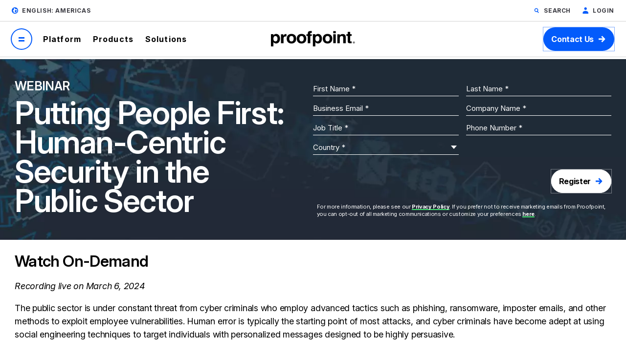

--- FILE ---
content_type: application/javascript; charset=UTF-8
request_url: https://dev.visualwebsiteoptimizer.com/j.php?a=1002484&u=https%3A%2F%2Fwww.proofpoint.com%2Fus%2Fresources%2Fwebinars%2Fputting-people-first-human-centric-security-public-sector&f=1&vn=1.3
body_size: 15761
content:
(function(){function _vwo_err(e){function gE(e,a){return"https://dev.visualwebsiteoptimizer.com/ee.gif?a=1002484&s=j.php&_cu="+encodeURIComponent(window.location.href)+"&e="+encodeURIComponent(e&&e.message&&e.message.substring(0,1e3)+"&vn=")+(e&&e.code?"&code="+e.code:"")+(e&&e.type?"&type="+e.type:"")+(e&&e.status?"&status="+e.status:"")+(a||"")}var vwo_e=gE(e);try{typeof navigator.sendBeacon==="function"?navigator.sendBeacon(vwo_e):(new Image).src=vwo_e}catch(err){}}try{var extE=0,prevMode=false;window._VWO_Jphp_StartTime = (window.performance && typeof window.performance.now === 'function' ? window.performance.now() : new Date().getTime());;;(function(){window._VWO=window._VWO||{};var aC=window._vwo_code;if(typeof aC==='undefined'){window._vwo_mt='dupCode';return;}if(window._VWO.sCL){window._vwo_mt='dupCode';window._VWO.sCDD=true;try{if(aC){clearTimeout(window._vwo_settings_timer);var h=document.querySelectorAll('#_vis_opt_path_hides');var x=h[h.length>1?1:0];x&&x.remove();}}catch(e){}return;}window._VWO.sCL=true;;window._vwo_mt="live";var localPreviewObject={};var previewKey="_vis_preview_"+1002484;var wL=window.location;;try{localPreviewObject[previewKey]=window.localStorage.getItem(previewKey);JSON.parse(localPreviewObject[previewKey])}catch(e){localPreviewObject[previewKey]=""}try{window._vwo_tm="";var getMode=function(e){var n;if(window.name.indexOf(e)>-1){n=window.name}else{n=wL.search.match("_vwo_m=([^&]*)");n=n&&atob(decodeURIComponent(n[1]))}return n&&JSON.parse(n)};var ccMode=getMode("_vwo_cc");if(window.name.indexOf("_vis_heatmap")>-1||window.name.indexOf("_vis_editor")>-1||ccMode||window.name.indexOf("_vis_preview")>-1){try{if(ccMode){window._vwo_mt=decodeURIComponent(wL.search.match("_vwo_m=([^&]*)")[1])}else if(window.name&&JSON.parse(window.name)){window._vwo_mt=window.name}}catch(e){if(window._vwo_tm)window._vwo_mt=window._vwo_tm}}else if(window._vwo_tm.length){window._vwo_mt=window._vwo_tm}else if(location.href.indexOf("_vis_opt_preview_combination")!==-1&&location.href.indexOf("_vis_test_id")!==-1){window._vwo_mt="sharedPreview"}else if(localPreviewObject[previewKey]){window._vwo_mt=JSON.stringify(localPreviewObject)}if(window._vwo_mt!=="live"){;if(typeof extE!=="undefined"){extE=1}if(!getMode("_vwo_cc")){(function(){var cParam='';try{if(window.VWO&&window.VWO.appliedCampaigns){var campaigns=window.VWO.appliedCampaigns;for(var cId in campaigns){if(campaigns.hasOwnProperty(cId)){var v=campaigns[cId].v;if(cId&&v){cParam='&c='+cId+'-'+v+'-1';break;}}}}}catch(e){}var prevMode=false;_vwo_code.load('https://dev.visualwebsiteoptimizer.com/j.php?mode='+encodeURIComponent(window._vwo_mt)+'&a=1002484&f=1&u='+encodeURIComponent(window._vis_opt_url||document.URL)+'&eventArch=true'+cParam,{sL:window._vwo_code.sL});if(window._vwo_code.sL){prevMode=true;}})();}else{(function(){window._vwo_code&&window._vwo_code.finish();_vwo_ccc={u:"/j.php?a=1002484&u=https%3A%2F%2Fwww.proofpoint.com%2Fus%2Fresources%2Fwebinars%2Fputting-people-first-human-centric-security-public-sector&f=1&vn=1.3"};var s=document.createElement("script");s.src="https://app.vwo.com/visitor-behavior-analysis/dist/codechecker/cc.min.js?r="+Math.random();document.head.appendChild(s)})()}}}catch(e){var vwo_e=new Image;vwo_e.src="https://dev.visualwebsiteoptimizer.com/ee.gif?s=mode_det&e="+encodeURIComponent(e&&e.stack&&e.stack.substring(0,1e3)+"&vn=");aC&&window._vwo_code.finish()}})();
;;window._vwo_cookieDomain="proofpoint.com";;;;_vwo_surveyAssetsBaseUrl="https://cdn.visualwebsiteoptimizer.com/";;if(prevMode){return}if(window._vwo_mt === "live"){window.VWO=window.VWO||[];window._vwo_acc_id=1002484;window.VWO._=window.VWO._||{};;;window.VWO.visUuid="DEFF9E0FD5F724AADA84F43AA8A65BA34|60f21275559ba866f36156055229e034";
;_vwo_code.sT=_vwo_code.finished();(function(c,a,e,d,b,z,g,sT){if(window.VWO._&&window.VWO._.isBot)return;const cookiePrefix=window._vwoCc&&window._vwoCc.cookiePrefix||"";const useLocalStorage=sT==="ls";const cookieName=cookiePrefix+"_vwo_uuid_v2";const escapedCookieName=cookieName.replace(/([.*+?^${}()|[\]\\])/g,"\\$1");const cookieDomain=g;function getValue(){if(useLocalStorage){return localStorage.getItem(cookieName)}else{const regex=new RegExp("(^|;\\s*)"+escapedCookieName+"=([^;]*)");const match=e.cookie.match(regex);return match?decodeURIComponent(match[2]):null}}function setValue(value,days){if(useLocalStorage){localStorage.setItem(cookieName,value)}else{e.cookie=cookieName+"="+value+"; expires="+new Date(864e5*days+ +new Date).toGMTString()+"; domain="+cookieDomain+"; path=/"}}let existingValue=null;if(sT){const cookieRegex=new RegExp("(^|;\\s*)"+escapedCookieName+"=([^;]*)");const cookieMatch=e.cookie.match(cookieRegex);const cookieValue=cookieMatch?decodeURIComponent(cookieMatch[2]):null;const lsValue=localStorage.getItem(cookieName);if(useLocalStorage){if(lsValue){existingValue=lsValue;if(cookieValue){e.cookie=cookieName+"=; expires=Thu, 01 Jan 1970 00:00:01 GMT; domain="+cookieDomain+"; path=/"}}else if(cookieValue){localStorage.setItem(cookieName,cookieValue);e.cookie=cookieName+"=; expires=Thu, 01 Jan 1970 00:00:01 GMT; domain="+cookieDomain+"; path=/";existingValue=cookieValue}}else{if(cookieValue){existingValue=cookieValue;if(lsValue){localStorage.removeItem(cookieName)}}else if(lsValue){e.cookie=cookieName+"="+lsValue+"; expires="+new Date(864e5*366+ +new Date).toGMTString()+"; domain="+cookieDomain+"; path=/";localStorage.removeItem(cookieName);existingValue=lsValue}}a=existingValue||a}else{const regex=new RegExp("(^|;\\s*)"+escapedCookieName+"=([^;]*)");const match=e.cookie.match(regex);a=match?decodeURIComponent(match[2]):a}-1==e.cookie.indexOf("_vis_opt_out")&&-1==d.location.href.indexOf("vwo_opt_out=1")&&(window.VWO.visUuid=a),a=a.split("|"),b=new Image,g=window._vis_opt_domain||c||d.location.hostname.replace(/^www\./,""),b.src="https://dev.visualwebsiteoptimizer.com/v.gif?cd="+(window._vis_opt_cookieDays||0)+"&a=1002484&d="+encodeURIComponent(d.location.hostname.replace(/^www\./,"") || c)+"&u="+a[0]+"&h="+a[1]+"&t="+z,d.vwo_iehack_queue=[b],setValue(a.join("|"),366)})("proofpoint.com",window.VWO.visUuid,document,window,0,_vwo_code.sT,"proofpoint.com","false"||null);
;clearTimeout(window._vwo_settings_timer);window._vwo_settings_timer=null;VWO.load_co=function(a,opts={}){var b=document.createElement('script');b.src=a;b.crossOrigin='anonymous';b.type='text/javascript';b.fetchPriority='high';opts.defer&&(b.defer=!0);b.innerText;b.onerror=function(){if(gcpfb(a,VWO.load_co)){return;}_vwo_code.finish();(new Image()).src='https://dev.visualwebsiteoptimizer.com/ee.gif?a=1002484&s=j.php&e=loading_failure:'+a;};document.getElementsByTagName('head')[0].appendChild(b);};
;;;;var vwoCode=window._vwo_code;if(vwoCode.filterConfig&&vwoCode.filterConfig.filterTime==="balanced"){vwoCode.removeLoaderAndOverlay()}var vwo_CIF=false;var UAP=false;;;var _vwo_style=document.getElementById('_vis_opt_path_hides'),_vwo_css=(vwoCode.hide_element_style?vwoCode.hide_element_style():'{opacity:0 !important;filter:alpha(opacity=0) !important;background:none !important;transition:none !important;}')+':root {--vwo-el-opacity:0 !important;--vwo-el-filter:alpha(opacity=0) !important;--vwo-el-bg:none !important;--vwo-el-ts:none !important;}',_vwo_text="" + _vwo_css;if (_vwo_style) { var e = _vwo_style.classList.contains("_vis_hide_layer") && _vwo_style; if (UAP && !UAP() && vwo_CIF && !vwo_CIF()) { e ? e.parentNode.removeChild(e) : _vwo_style.parentNode.removeChild(_vwo_style) } else { if (e) { var t = _vwo_style = document.createElement("style"), o = document.getElementsByTagName("head")[0], s = document.querySelector("#vwoCode"); t.setAttribute("id", "_vis_opt_path_hides"), s && t.setAttribute("nonce", s.nonce), t.setAttribute("type", "text/css"), o.appendChild(t) } if (_vwo_style.styleSheet) _vwo_style.styleSheet.cssText = _vwo_text; else { var l = document.createTextNode(_vwo_text); _vwo_style.appendChild(l) } e ? e.parentNode.removeChild(e) : _vwo_style.removeChild(_vwo_style.childNodes[0])}};window.VWO.ssMeta = { enabled: 0, noSS: 0 };;;VWO._=VWO._||{};window._vwo_clicks=false;VWO._.allSettings=(function(){return{dataStore:{campaigns:{51:{"cEV":1,"name":"DS_Product_Form Submission","exclude_url":"","sections":{"1":{"triggers":[],"path":"","editorXPaths":{"1":[]},"globalWidgetSnippetIds":{"1":[]},"variations":{"1":[]}}},"combs":{"1":1},"version":2,"ep":1768486772000,"globalCode":[],"urlRegex":".*","multiple_domains":0,"ibe":1,"pc_traffic":100,"ss":null,"stag":0,"mt":{"2":"21869932","3":"21869935","4":"21869938","5":"21869941","6":"21869944","1":"21869929"},"status":"RUNNING","id":51,"triggers":["21869926"],"type":"INSIGHTS_FUNNEL","comb_n":{"1":"website"},"metrics":[{"id":1,"type":"g","metricId":0},{"id":2,"type":"g","metricId":0},{"id":3,"type":"g","metricId":0},{"id":4,"type":"g","metricId":0},{"id":5,"type":"g","metricId":0},{"id":6,"type":"g","metricId":0}],"goals":{"2":{"identifier":"vwo_pageView","mca":true,"type":"CUSTOM_GOAL"},"3":{"identifier":"vwo_pageView","mca":true,"type":"CUSTOM_GOAL"},"4":{"identifier":"vwo_pageView","mca":true,"type":"CUSTOM_GOAL"},"5":{"identifier":"vwo_dom_click","type":"CUSTOM_GOAL","mca":true,"url":"#block-particle-content > div > div.landing-hero.landing-hero__constrain-bg-img > div > div > div.landing-hero__content_wrapper > div > div > div.landing-hero__links > div:nth-child(1)"},"6":{"identifier":"vwo_dom_click","type":"CUSTOM_GOAL","mca":true,"url":"#mktoForm_3331 > div.mktoButtonRow > span > button"},"1":{"identifier":"vwo_pageView","mca":true,"type":"CUSTOM_GOAL"}},"clickmap":0,"manual":false,"segment_code":"true"}, 3:{"cEV":1,"name":"Recording","exclude_url":"","segment_code":"true","stag":0,"combs":{"1":1},"aK":1,"wl":"","clickmap":0,"urlRegex":"^.*$","multiple_domains":0,"bl":"","metrics":[],"ibe":1,"pc_traffic":100,"ss":null,"sections":{"1":{"triggers":[],"path":"","editorXPaths":{"1":[]},"globalWidgetSnippetIds":{"1":[]},"variations":{"1":[]}}},"id":3,"mt":[],"status":"RUNNING","goals":{"1":{"excludeUrl":"","type":"ENGAGEMENT","pUrl":"^.*$","urlRegex":"^.*$","mca":false}},"triggers":["21837748"],"type":"ANALYZE_RECORDING","comb_n":{"1":"website"},"main":true,"manual":false,"globalCode":[],"ep":1733508981000,"version":2}, 1:{"cEV":1,"name":"Heatmap","exclude_url":"","segment_code":"true","combs":{"1":1},"version":2,"ep":1733431939000,"globalCode":[],"urlRegex":"^.*$","multiple_domains":0,"ibe":1,"pc_traffic":100,"ss":null,"stag":0,"metrics":[],"mt":[],"status":"RUNNING","id":1,"triggers":["21867859"],"type":"ANALYZE_HEATMAP","comb_n":{"1":"website"},"main":true,"goals":{"1":{"excludeUrl":"","type":"ENGAGEMENT","pUrl":"^.*$","urlRegex":"^.*$","mca":false}},"sections":{"1":{"variation_names":{"1":"website"},"path":"","editorXPaths":{"1":[]},"globalWidgetSnippetIds":{"1":[]},"triggers":[],"variations":{"1":[]}}},"clickmap":0,"manual":false}, 49:{"cEV":1,"name":"Webinars","exclude_url":"","segment_code":"true","combs":{"1":1},"version":2,"ep":1768416678000,"globalCode":[],"urlRegex":"^.*\\\/resources\\\/webinars.*$","multiple_domains":0,"ibe":1,"pc_traffic":100,"ss":null,"stag":0,"mt":[],"forms":["form[name='mktoForm_3414']"],"status":"RUNNING","id":49,"triggers":["21839035"],"type":"ANALYZE_FORM","comb_n":{"1":"website"},"metrics":[],"goals":{"1":{"excludeUrl":"","type":"ENGAGEMENT","pUrl":"^.*$","urlRegex":"^.*$","mca":false}},"sections":{"1":{"triggers":[],"path":"","editorXPaths":{"1":[]},"globalWidgetSnippetIds":{"1":[]},"variations":{"1":[]}}},"clickmap":0,"manual":false}, 39:{"cEV":1,"stag":0,"name":"DS product HP - Hero - 6Sense DS","exclude_url":"","iType":{"v":1,"type":"TARGETING"},"segment_code":"_vwo_t.cm('eO', 'poll','_vwo_s().f_n_b(_vwo_s().jv(\\'window.vwo_6sense_company_details\\'))')","triggers":["19939838"],"pg_config":["2973085"],"combs":{"2":0.25,"3":0.25,"4":0.25,"5":0.25,"1":0},"version":4,"ep":1762458976000,"clickmap":0,"urlRegex":"","multiple_domains":0,"id":39,"aMTP":1,"ibe":1,"pc_traffic":100,"ss":{"pu":"_vwo_u.cm('eO','js','0')","js":["function() {\n\tvar clear = function () {\n\t\texecuteTrigger();\n\t\tclearInterval(interval);\n\t}\n\tvar interval = setInterval(function () {\n\t\tif (window.vwo_6sense_company_details) {\n\t\t\tclear();\n\t\t}\n\t}, 10);\n\tsetTimeout(function () {\n\t\tclear();\n\t}, 5000);\n}\n"]},"pgre":true,"sections":{"1":{"variation_names":{"2":"Original---New-Visitor","3":"New-copy---New-Visitor","4":"New-copy---Return-Visitor","5":"Original---Return-Visitor","1":"Original"},"path":"","sen":{"2":true,"3":true,"4":true,"5":true,"1":true},"editorXPaths":{"2":[],"3":[],"4":[],"5":[],"1":[]},"segment":{"2":"((_vwo_t.cm('eO', 'poll','_vwo_s().f_n_b(_vwo_s().jv(\\'window.vwo_6sense_company_details.segments.names.indexOf(837582) > -1\\'))') && _vwo_s().f_e(_vwo_s().vt(),'new')))","3":"((_vwo_t.cm('eO', 'poll','_vwo_s().f_n_b(_vwo_s().jv(\\'window.vwo_6sense_company_details.segments.names.indexOf(837582) > -1\\'))') && _vwo_s().f_e(_vwo_s().vt(),'new')))","4":"((_vwo_t.cm('eO', 'poll','_vwo_s().f_n_b(_vwo_s().jv(\\'window.vwo_6sense_company_details.segments.names.indexOf(837582) > -1\\'))') && _vwo_s().f_e(_vwo_s().vt(),'ret')))","5":"((_vwo_t.cm('eO', 'poll','_vwo_s().f_n_b(_vwo_s().jv(\\'window.vwo_6sense_company_details.segments.names.indexOf(837582) > -1\\'))') && _vwo_s().f_e(_vwo_s().vt(),'ret')))","1":"true"},"triggers":{"2":"21541633","3":"21541636","4":"21541639","5":"21541642","1":"19939847"},"globalWidgetSnippetIds":{"2":[],"3":[],"4":[],"5":[],"1":[]},"variations":{"2":[{"tag":"C_1002484_39_1_2_0","dHE":true,"xpath":".landing-hero__button--desktop > a:nth-of-type(1)","rtag":"R_1002484_39_1_2_0"}],"3":[{"tag":"C_1002484_39_1_3_0","iT":true,"xpath":".landing-hero__header","rtag":"R_1002484_39_1_3_0"},{"tag":"C_1002484_39_1_3_1","iT":true,"xpath":".vwo_tm_1763416817827 <vwo_sep> P:tm('Unified data security with a human-centric, adaptive and comprehensive approach.')","rtag":"R_1002484_39_1_3_1"},{"tag":"C_1002484_39_1_3_2","dHE":true,"xpath":".landing-hero__button--desktop > a:nth-of-type(1)","rtag":"R_1002484_39_1_3_2"}],"4":[{"tag":"C_1002484_39_1_4_0","iT":true,"xpath":".landing-hero__header","rtag":"R_1002484_39_1_4_0"},{"tag":"C_1002484_39_1_4_1","iT":true,"xpath":".vwo_tm_1763416817827 <vwo_sep> P:tm('Unified data security with a human-centric, adaptive and comprehensive approach.')","rtag":"R_1002484_39_1_4_1"},{"tag":"C_1002484_39_1_4_2","dHE":true,"xpath":".landing-hero__button--desktop > a:nth-of-type(1)","rtag":"R_1002484_39_1_4_2"}],"5":[{"tag":"C_1002484_39_1_5_0","iT":true,"xpath":".landing-hero__header","rtag":"R_1002484_39_1_5_0"},{"tag":"C_1002484_39_1_5_1","iT":true,"xpath":".vwo_tm_1763416817827 <vwo_sep> P:tm('Unified data security with a human-centric, adaptive and comprehensive approach.')","rtag":"R_1002484_39_1_5_1"},{"tag":"C_1002484_39_1_5_2","dHE":true,"xpath":".landing-hero__button--desktop > a:nth-of-type(1)","rtag":"R_1002484_39_1_5_2"}],"1":[{"tag":"C_1002484_39_1_1_0","dHE":true,"xpath":".landing-hero__button--desktop > a:nth-of-type(1)","rtag":"R_1002484_39_1_1_0"}]}}},"mt":{"2":"19939862","3":"20230486","1":"21541645"},"status":"RUNNING","goals":{"2":{"identifier":"gtm.offerEngaged","mca":false,"type":"CUSTOM_GOAL"},"3":{"identifier":"gtm.offerEngaged","mca":false,"type":"CUSTOM_GOAL"},"1":{"identifier":null,"type":"CUSTOM_GOAL","mca":false,"url":"._vwo_coal_1763415529693"}},"varSegAllowed":true,"type":"VISUAL_AB","comb_n":{"2":"Original---New-Visitor","3":"New-copy---New-Visitor","4":"New-copy---Return-Visitor","5":"Original---Return-Visitor","1":"Original"},"metrics":[{"id":1,"type":"g","metricId":0},{"id":2,"type":"m","metricId":1929851},{"id":3,"type":"m","metricId":1955452}],"muts":{"post":{"enabled":true,"refresh":true}},"ps":true,"manual":false,"globalCode":{"post":"GL_1002484_39_post","pre":"GL_1002484_39_pre"}}, 31:{"id":31,"name":"Prime - Top Resources","exclude_url":"","stag":0,"segment_code":"(_vwo_t.cm('eO', 'poll','_vwo_s().f_n_b(_vwo_s().jv(\\'window.vwo_6sense_company_details.segments.names.indexOf(2168534) > -1\\'))')) && _vwo_t.cm('eO', 'poll','_vwo_s().f_n_b(_vwo_s().jv(\\'window.vwo_6sense_company_details\\'))')","iType":{"v":1,"type":"TARGETING"},"triggers":[18208109],"combs":{"2":0.5,"3":0.5,"1":0},"version":4,"ep":1757454992000,"clickmap":0,"urlRegex":"","multiple_domains":0,"pg_config":["2750593"],"aMTP":1,"ibe":0,"pc_traffic":100,"ss":{"pu":"_vwo_u.cm('eO','js','1')","js":{"1":"function() {\n\tvar clear = function () {\n\t\texecuteTrigger();\n\t\tclearInterval(interval);\n\t}\n\tvar interval = setInterval(function () {\n\t\tif (window.vwo_6sense_company_details) {\n\t\t\tclear();\n\t\t}\n\t}, 10);\n\tsetTimeout(function () {\n\t\tclear();\n\t}, 5000);\n}\n"},"csa":0},"pgre":true,"sections":{"1":{"variation_names":{"2":"Prime-Assets-&-Images","3":"Prime-Assets-&-Generic-Images","1":"Original"},"path":"","sen":{"2":true,"3":true,"1":true},"priority":[2,3,1],"segment":{"2":"true","3":"true","1":"true"},"triggers":{"2":"18208111","3":"18208111","1":"18208111"},"globalWidgetSnippetIds":{"2":[],"3":[],"1":[]},"variations":{"2":[{"tag":"C_1002484_31_1_2_0","iT":true,"xpath":".resources-library-featured__items > div:nth-of-type(2) > div:nth-of-type(1)","rtag":"R_1002484_31_1_2_0"},{"tag":"C_1002484_31_1_2_1","xpath":".resources-library-featured__items > div:nth-of-type(1) > div:nth-of-type(1)","rtag":"R_1002484_31_1_2_1"},{"tag":"C_1002484_31_1_2_2","iT":true,"xpath":".resources-library-featured__items > div:nth-of-type(3) > div:nth-of-type(1)","rtag":"R_1002484_31_1_2_2"}],"3":[{"tag":"C_1002484_31_1_3_0","iT":true,"xpath":".resources-library-featured__items > div:nth-of-type(2) > div:nth-of-type(1)","rtag":"R_1002484_31_1_3_0"},{"tag":"C_1002484_31_1_3_1","xpath":".resources-library-featured__items > div:nth-of-type(1) > div:nth-of-type(1)","rtag":"R_1002484_31_1_3_1"},{"tag":"C_1002484_31_1_3_2","iT":true,"xpath":".resources-library-featured__items > div:nth-of-type(3) > div:nth-of-type(1)","rtag":"R_1002484_31_1_3_2"}],"1":[]}}},"mt":{"2":"15476915","3":"15934682","1":"20229730"},"status":"RUNNING","goals":{"2":{"identifier":"vwo_engagement","mca":false,"type":"CUSTOM_GOAL"},"3":{"identifier":"vwo_pageUnload","mca":false,"type":"CUSTOM_GOAL"},"1":{"identifier":"vwo_dom_click","mca":false,"type":"CUSTOM_GOAL"}},"varSegAllowed":true,"type":"VISUAL_AB","comb_n":{"2":"Prime-Assets-&-Images","3":"Prime-Assets-&-Generic-Images","1":"Original"},"metrics":[{"id":1,"type":"g","metricId":0},{"id":2,"type":"m","metricId":1564544},{"id":3,"type":"m","metricId":1571834}],"muts":{"post":{"enabled":true,"refresh":true}},"ps":true,"manual":false,"globalCode":{"post":"GL_1002484_31_post","pre":"GL_1002484_31_pre"}}, 36:{"cEV":1,"stag":0,"name":"Customer Stories - 6Sense DS","exclude_url":"","iType":{"v":1,"type":"TARGETING"},"segment_code":"_vwo_t.cm('eO', 'poll','_vwo_s().f_n_b(_vwo_s().jv(\\'window.vwo_6sense_company_details\\'))')","triggers":[19939838],"pg_config":["2973064"],"combs":{"2":1,"1":0},"version":4,"ep":1758822280000,"clickmap":0,"urlRegex":"","multiple_domains":0,"id":36,"aMTP":1,"ibe":0,"pc_traffic":100,"ss":{"pu":"_vwo_u.cm('eO','js','0')","js":["function() {\n\tvar clear = function() {\n\t\texecuteTrigger();\n\t\tclearInterval(interval);\n\t}\n\tvar interval = setInterval(function() {\n\t\tif (window.vwo_6sense_company_details) {\n\t\t\tclear();\n\t\t}\n\t}, 10);\n\tsetTimeout(function() {\n\t\tclear();\n\t}, 5000);\n}\n"]},"pgre":true,"sections":{"1":{"variation_names":{"2":"Columbia-Univ","1":"Original"},"path":"","sen":{"2":true,"1":true},"segment":{"2":"(_vwo_t.cm('eO', 'poll','_vwo_s().f_n_b(_vwo_s().jv(\\'window.vwo_6sense_company_details.segments.names.indexOf(837582) > -1\\'))'))","1":"true"},"triggers":{"2":"20337505","1":"19939847"},"globalWidgetSnippetIds":{"2":[],"1":[]},"variations":{"2":[{"tag":"C_1002484_36_1_2_0","xpath":".customer-spotlight__headline","rtag":"R_1002484_36_1_2_0"},{"tag":"C_1002484_36_1_2_1","xpath":".customer-spotlight__description","rtag":"R_1002484_36_1_2_1"},{"tag":"C_1002484_36_1_2_2","xpath":".customer-story-spotlight__video","rtag":"R_1002484_36_1_2_2"},{"tag":"C_1002484_36_1_2_3","xpath":".customer-story-spotlight__logo > img:nth-of-type(1)","rtag":"R_1002484_36_1_2_3"},{"tag":"C_1002484_36_1_2_4","xpath":".global-elements__cta-btn-secondary","rtag":"R_1002484_36_1_2_4"}],"1":[{"tag":"C_1002484_36_1_1_0","dHE":true,"xpath":".customer-story-spotlight__video","rtag":"R_1002484_36_1_1_0"},{"tag":"C_1002484_36_1_1_1","dHE":true,"xpath":".global-elements__cta-btn-secondary","rtag":"R_1002484_36_1_1_1"}]}}},"mt":{"2":"20337511","1":"20337508"},"status":"RUNNING","goals":{"2":{"identifier":null,"type":"CUSTOM_GOAL","mca":false,"url":"._vwo_coal_1762468771754"},"1":{"identifier":null,"type":"CUSTOM_GOAL","mca":false,"url":"._vwo_coal_1762468748709"}},"varSegAllowed":true,"type":"VISUAL_AB","comb_n":{"2":"Columbia-Univ","1":"Original"},"metrics":[{"id":1,"type":"g","metricId":0},{"id":2,"type":"g","metricId":0}],"muts":{"post":{"enabled":true,"refresh":true}},"ps":true,"manual":false,"globalCode":{"post":"GL_1002484_36_post","pre":"GL_1002484_36_pre"}}, 38:{"cEV":1,"stag":0,"name":"Resource - Top Resources - \n6Sense DS","exclude_url":"","iType":{"v":1,"type":"TARGETING"},"segment_code":"_vwo_t.cm('eO', 'poll','_vwo_s().f_n_b(_vwo_s().jv(\\'window.vwo_6sense_company_details\\'))')","triggers":[19939838],"pg_config":["2933132"],"combs":{"2":0.5,"3":0.5,"1":0},"version":4,"ep":1760994684000,"clickmap":0,"urlRegex":"","multiple_domains":0,"id":38,"aMTP":1,"ibe":0,"pc_traffic":100,"ss":{"pu":"_vwo_u.cm('eO','js','0')","js":["function() {\n\tvar clear = function () {\n\t\texecuteTrigger();\n\t\tclearInterval(interval);\n\t}\n\tvar interval = setInterval(function () {\n\t\tif (window.vwo_6sense_company_details) {\n\t\t\tclear();\n\t\t}\n\t}, 10);\n\tsetTimeout(function () {\n\t\tclear();\n\t}, 5000);\n}\n"]},"pgre":true,"sections":{"1":{"variation_names":{"2":"DS_SB-heavy","3":"DS_Report-heavy","1":"Original"},"path":"","sen":{"2":true,"3":true,"1":true},"segment":{"2":"(_vwo_t.cm('eO', 'poll','_vwo_s().f_n_b(_vwo_s().jv(\\'window.vwo_6sense_company_details.segments.names.indexOf(837582) > -1\\'))'))","3":"(_vwo_t.cm('eO', 'poll','_vwo_s().f_n_b(_vwo_s().jv(\\'window.vwo_6sense_company_details.segments.names.indexOf(837582) > -1\\'))'))","1":"true"},"triggers":{"2":"20305441","3":"20305444","1":"19939847"},"globalWidgetSnippetIds":{"2":[],"3":[],"1":[]},"variations":{"2":[{"tag":"C_1002484_38_1_2_0","iT":true,"xpath":".resources-library-featured","rtag":"R_1002484_38_1_2_0"}],"3":[{"tag":"C_1002484_38_1_3_0","iT":true,"xpath":".resources-library-featured","rtag":"R_1002484_38_1_3_0"}],"1":[{"tag":"C_1002484_38_1_1_0","dHE":true,"xpath":".resources-library-featured","rtag":"R_1002484_38_1_1_0"}]}}},"mt":{"10":"20305453","3":"20305447","13":"20305459","5":"20305450","6":"15476918","11":"20305456","12":"20230486"},"status":"RUNNING","goals":{"10":{"identifier":"gtm.offerEngaged","mca":false,"type":"CUSTOM_GOAL"},"3":{"identifier":"vwo_dom_click","mca":false,"type":"CUSTOM_GOAL"},"13":{"identifier":"gtm.offerEngaged","mca":false,"type":"CUSTOM_GOAL"},"5":{"identifier":null,"type":"CUSTOM_GOAL","mca":false,"url":"._vwo_coal_1761086489690"},"6":{"identifier":"vwo_dom_submit","mca":false,"type":"CUSTOM_GOAL"},"11":{"identifier":"gtm.offerEngaged","mca":false,"type":"CUSTOM_GOAL"},"12":{"identifier":"gtm.offerEngaged","mca":false,"type":"CUSTOM_GOAL"}},"varSegAllowed":true,"type":"VISUAL_AB","comb_n":{"2":"DS_SB-heavy","3":"DS_Report-heavy","1":"Original"},"metrics":[{"id":3,"type":"g","metricId":0},{"id":5,"type":"g","metricId":0},{"id":6,"type":"m","metricId":1564547},{"id":10,"type":"g","metricId":0},{"id":11,"type":"g","metricId":0},{"id":12,"type":"m","metricId":1955452},{"id":13,"type":"g","metricId":0}],"muts":{"post":{"enabled":true,"refresh":true}},"ps":true,"manual":false,"globalCode":{"post":"GL_1002484_38_post","pre":"GL_1002484_38_pre"}}},changeSets:{},plugins:{"UA":{"dt":"spider","br":"Other","de":"Other","ps":"desktop:false:Mac OS X:10.15.7:ClaudeBot:1:Spider","os":"MacOS"},"ACCTZ":"GMT","GEO":{"rn":"Ohio","c":"Columbus","vn":"geoip2","conC":"NA","cc":"US","cEU":"","r":"OH","cn":"United States"},"LIBINFO":{"WORKER":{"HASH":"70faafffa0475802f5ee03ca5ff74179br"},"SURVEY_HTML":{"HASH":"9e434dd4255da1c47c8475dbe2dcce30br"},"SURVEY_DEBUG_EVENTS":{"HASH":"070e0146fac2addb72df1f8a77c73552br"},"DEBUGGER_UI":{"HASH":"ac2f1194867fde41993ef74a1081ed6bbr"},"EVAD":{"LIB_SUFFIX":"","HASH":""},"HEATMAP_HELPER":{"HASH":"c5d6deded200bc44b99989eeb81688a4br"},"SURVEY":{"HASH":"26c3d4886040fa9c2a9d64ea634f2facbr"},"OPA":{"HASH":"47280cdd59145596dbd65a7c3edabdc2br","PATH":"\/4.0"},"TRACK":{"LIB_SUFFIX":"","HASH":"13868f8d526ad3d74df131c9d3ab264bbr"}},"IP":"3.148.217.232","DACDNCONFIG":{"CSHS":false,"UCP":false,"aSM":false,"SST":false,"CINSTJS":false,"SD":false,"CJ":false,"CKLV":false,"SPA":true,"DT":{"DELAYAFTERTRIGGER":1000,"DEVICE":"mobile","TC":"function(){ return _vwo_t.cm('eO','js',VWO._.dtc.ctId); };","SEGMENTCODE":"function(){ return _vwo_s().f_e(_vwo_s().dt(),'mobile') };"},"IAF":false,"eNC":false,"BSECJ":false,"DONT_IOS":false,"FB":false,"RDBG":false,"DNDOFST":1000,"jsConfig":{"ge":1,"earc":1,"recData360Enabled":1,"histEnabled":1,"ivocpa":false,"vqe":false,"se":1,"iche":1,"ele":1,"m360":1,"ast":1},"SCC":"{\"cache\":0}","debugEvt":false,"DLRE":false,"SPAR":false,"CRECJS":false,"PRTHD":false,"AST":true},"PIICONFIG":false},vwoData:{"gC":null,"pR":[]},crossDomain:{},integrations:{},events:{"vwo_singleTap":{},"vwo_appNotResponding":{},"vwo_appCrashed":{},"vwo_page_session_count":{},"vwo_rC":{},"vwo_vA":{},"vwo_survey_surveyCompleted":{},"vwo_goalVisit":{"nS":["expId"]},"vwo_survey_reachedThankyou":{},"vwo_survey_questionShown":{},"vwo_survey_questionAttempted":{},"vwo_survey_display":{},"vwo_survey_complete":{},"vwo_survey_close":{},"vwo_survey_attempt":{},"vwo_customConversion":{},"vwo_revenue":{},"vwo_customTrigger":{},"vwo_leaveIntent":{},"vwo_conversion":{},"vwo_sessionSync":{},"gtm.offerEngaged":{},"vwo_log":{},"vwo_sdkDebug":{},"vwo_surveyQuestionSubmitted":{},"vwo_surveyCompleted":{},"vwo_surveyDisplayed":{},"vwo_timer":{"nS":["timeSpent"]},"vwo_variationShown":{},"vwo_dom_click":{"nS":["target.innerText","target"]},"vwo_dom_scroll":{"nS":["pxBottom","bottom","top","pxTop"]},"vwo_pageView":{},"vwo_dom_submit":{},"vwo_newSessionCreated":{},"vwo_trackGoalVisited":{},"vwo_analyzeRecording":{},"vwo_debugLogs":{},"vwo_analyzeForm":{},"vwo_survey_submit":{},"vwo_syncVisitorProp":{},"vwo_screenViewed":{},"vwo_analyzeHeatmap":{},"vwo_dom_hover":{},"vwo_sdkUsageStats":{},"vwo_fmeSdkInit":{},"vwo_performance":{},"vwo_repeatedHovered":{},"vwo_repeatedScrolled":{},"vwo_tabOut":{},"vwo_tabIn":{},"vwo_mouseout":{},"vwo_selection":{},"vwo_copy":{},"vwo_quickBack":{},"vwo_pageRefreshed":{},"vwo_cursorThrashed":{},"vwo_recommendation_block_shown":{},"vwo_errorOnPage":{},"vwo_surveyAttempted":{},"vwo_surveyExtraData":{},"vwo_surveyQuestionDisplayed":{},"vwo_surveyQuestionAttempted":{},"vwo_surveyClosed":{},"vwo_pageUnload":{},"vwo_orientationChanged":{},"vwo_appTerminated":{},"vwo_appComesInForeground":{},"vwo_appGoesInBackground":{},"vwo_appLaunched":{},"vwo_networkChanged":{},"vwo_autoCapture":{},"vwo_zoom":{},"vwo_longPress":{},"vwo_fling":{},"vwo_scroll":{},"vwo_doubleTap":{}},visitorProps:{"vwo_email":{},"vwo_domain":{}},uuid:"DEFF9E0FD5F724AADA84F43AA8A65BA34",syV:{},syE:{},cSE:{},CIF:false,syncEvent:"sessionCreated",syncAttr:"sessionCreated"},sCIds:{},oCids:["51","3","1","49","39","31","36","38"],triggers:{"18208111":{"cnds":[{"id":502,"event":"trigger.18208109"}],"dslv":2},"19939862":{"cnds":[{"id":1000,"event":"gtm.offerEngaged","filters":[["event.page.url","eq","https:\/\/www.proofpoint.com\/us\/resources\/e-books\/transforming-data-security"]]}],"dslv":2},"20230486":{"cnds":[{"id":1000,"event":"gtm.offerEngaged","filters":[["event.page.url","eq","https:\/\/www.proofpoint.com\/us\/resources\/threat-reports\/data-security-landscape-report"]]}],"dslv":2},"20337502":{"cnds":[{"id":0,"event":"vwo_postInit","filters":[[["tags.ce691cc86e9976e_4_1"],"exec"]]}]},"20337505":{"cnds":["a",["o",{"id":1000,"event":"vwo_timer","filters":[["tags.js_740923ae378d5a2f6e965893157628f9","gt","-1"]],"exitTrigger":"20337502"},{"id":1001,"event":"vwo_pageView","filters":[["tags.js_740923ae378d5a2f6e965893157628f9","gt","-1"]]}],{"id":502,"event":"trigger.19939838"}],"dslv":2},"21541618":{"cnds":["a",{"id":503,"event":"vwo_evalPreCampJs_39","filters":[["storage.cookies._vis_opt_exp_39_combi","nbl"]]},["o",{"id":1000,"event":"vwo_evalPreCampJs_39","filters":[["page.url","eq","https:\/\/www.proofpoint.com\/us\/resources\/e-books\/transforming-data-security"]]},{"id":1001,"event":"vwo_evalPreCampJs_39","filters":[["page.url","eq","https:\/\/www.proofpoint.com\/us\/resources\/threat-reports\/data-security-landscape-report"]]}]],"dslv":2},"19939838":{"cnds":["a",{"event":"vwo_mutationObserved","id":2},{"event":"vwo_notRedirecting","id":4,"filters":[]},{"event":"vwo_visibilityTriggered","id":5,"filters":[]},{"id":1000,"event":"vwo_pageView","filters":[]},{"id":1002,"event":"vwo_pageView","filters":[]}],"dslv":2},"21541621":{"cnds":[{"id":0,"event":"vwo_postInit","filters":[[["tags.ce695b035dda88b_4_1"],"exec"]]}]},"21837748":{"cnds":["a",{"event":"vwo__activated","id":3,"filters":[["event.id","eq","3"]]},{"event":"vwo_notRedirecting","id":4,"filters":[]},{"event":"vwo_visibilityTriggered","id":5,"filters":[]},{"id":1000,"event":"vwo_pageView","filters":[]}],"dslv":2},"21867859":{"cnds":["a",{"event":"vwo__activated","id":3,"filters":[["event.id","eq","1"]]},{"event":"vwo_notRedirecting","id":4,"filters":[]},{"event":"vwo_visibilityTriggered","id":5,"filters":[]},{"id":1000,"event":"vwo_pageView","filters":[]}],"dslv":2},"21541630":{"cnds":[{"id":0,"event":"vwo_postInit","filters":[[["tags.ce695b035ddc0df_4_1"],"exec"]]}]},"19939847":{"cnds":[{"id":502,"event":"trigger.19939838"}],"dslv":2},"21541633":{"cnds":["a",["o",{"id":1000,"event":"vwo_timer","filters":[["tags.js_740923ae378d5a2f6e965893157628f9","gt","-1"]],"exitTrigger":"21541621"},{"id":1001,"event":"vwo_pageView","filters":[["tags.js_740923ae378d5a2f6e965893157628f9","gt","-1"]]}],{"id":1002,"event":"vwo_pageView","filters":[["visitorType","eq","new"]]},{"id":502,"event":"trigger.19939838"}],"dslv":2},"21541636":{"cnds":["a",["o",{"id":1000,"event":"vwo_timer","filters":[["tags.js_740923ae378d5a2f6e965893157628f9","gt","-1"]],"exitTrigger":"21541624"},{"id":1001,"event":"vwo_pageView","filters":[["tags.js_740923ae378d5a2f6e965893157628f9","gt","-1"]]}],{"id":1002,"event":"vwo_pageView","filters":[["visitorType","eq","new"]]},{"id":502,"event":"trigger.19939838"}],"dslv":2},"21541639":{"cnds":["a",["o",{"id":1000,"event":"vwo_timer","filters":[["tags.js_740923ae378d5a2f6e965893157628f9","gt","-1"]],"exitTrigger":"21541627"},{"id":1001,"event":"vwo_pageView","filters":[["tags.js_740923ae378d5a2f6e965893157628f9","gt","-1"]]}],{"id":1002,"event":"vwo_pageView","filters":[["visitorType","eq","ret"]]},{"id":502,"event":"trigger.19939838"}],"dslv":2},"21541642":{"cnds":["a",["o",{"id":1000,"event":"vwo_timer","filters":[["tags.js_740923ae378d5a2f6e965893157628f9","gt","-1"]],"exitTrigger":"21541630"},{"id":1001,"event":"vwo_pageView","filters":[["tags.js_740923ae378d5a2f6e965893157628f9","gt","-1"]]}],{"id":1002,"event":"vwo_pageView","filters":[["visitorType","eq","ret"]]},{"id":502,"event":"trigger.19939838"}],"dslv":2},"20305435":{"cnds":[{"id":0,"event":"vwo_postInit","filters":[[["tags.ce691b96f3394bf_4_1"],"exec"]]}]},"20305438":{"cnds":[{"id":0,"event":"vwo_postInit","filters":[[["tags.ce691b96f33a6ae_4_1"],"exec"]]}]},"21869926":{"cnds":["a",{"event":"vwo__activated","id":3,"filters":[["event.id","eq","51"]]},{"event":"vwo_notRedirecting","id":4,"filters":[]},{"event":"vwo_visibilityTriggered","id":5,"filters":[]},{"id":1000,"event":"vwo_pageView","filters":[]}],"dslv":2},"20305444":{"cnds":["a",["o",{"id":1000,"event":"vwo_timer","filters":[["tags.js_740923ae378d5a2f6e965893157628f9","gt","-1"]],"exitTrigger":"20305438"},{"id":1001,"event":"vwo_pageView","filters":[["tags.js_740923ae378d5a2f6e965893157628f9","gt","-1"]]}],{"id":502,"event":"trigger.19939838"}],"dslv":2},"20229730":{"cnds":[{"id":1000,"event":"vwo_dom_click","filters":[["page.url","pgc","2750587"]]}],"dslv":2},"15476915":{"cnds":["o",{"id":1000,"event":"vwo_dom_click","filters":["a",["event.userEngagement","eq",true],["page.url","pgc","2750589"]]},{"id":1001,"event":"vwo_dom_submit","filters":["a",["event.userEngagement","eq",true],["page.url","pgc","2750589"]]}],"dslv":2},"15934682":{"cnds":[{"id":1000,"event":"vwo_pageUnload","filters":["a",["page.url","pgc","2750591"],["event.timeSpent","gt",10]]}],"dslv":2},"21869932":{"cnds":[{"id":1000,"event":"vwo_pageView","filters":[["page.url","pgc","2750591"]]}],"dslv":2},"21869935":{"cnds":[{"id":1000,"event":"vwo_pageView","filters":[["page.url","pgc","3129625"]]}],"dslv":2},"21869938":{"cnds":[{"id":1000,"event":"vwo_pageView","filters":[["page.url","pgc","2973085"]]}],"dslv":2},"21869941":{"cnds":[{"id":1000,"event":"vwo_dom_click","filters":["a",["page.url","pgc","2973085"],["event.target","sel","#block-particle-content > div > div.landing-hero.landing-hero__constrain-bg-img > div > div > div.landing-hero__content_wrapper > div > div > div.landing-hero__links > div:nth-child(1)"]]}],"dslv":2},"21869944":{"cnds":[{"id":1000,"event":"vwo_dom_click","filters":["a",["page.url","pgc","3129628"],["event.target","sel","#mktoForm_3331 > div.mktoButtonRow > span > button"]]}],"dslv":2},"11":{"cnds":[{"event":"vwo_dynDataFetched","id":105,"filters":[["event.state","eq",1]]}]},"75":{"cnds":[{"event":"vwo_urlChange","id":99}]},"20337508":{"cnds":[{"id":1000,"event":"vwo_dom_click","filters":[["event.target","sel","._vwo_coal_1762468748709"]]}],"dslv":2},"20337511":{"cnds":[{"id":1000,"event":"vwo_dom_click","filters":[["event.target","sel","._vwo_coal_1762468771754"]]}],"dslv":2},"20305447":{"cnds":[{"id":1000,"event":"vwo_dom_click","filters":[["page.url","pgc","2933114"]]}],"dslv":2},"20305450":{"cnds":[{"id":1000,"event":"vwo_dom_click","filters":[["event.target","sel","._vwo_coal_1761086489690"]]}],"dslv":2},"15476918":{"cnds":[{"id":1000,"event":"vwo_dom_submit","filters":[["page.url","pgc","2750589"]]}],"dslv":2},"20305453":{"cnds":[{"id":1000,"event":"gtm.offerEngaged","filters":[["event.page.url","eq","https:\/\/www.proofpoint.com\/us\/resources\/solution-briefs\/data-security-posture-management-dspm"]]}],"dslv":2},"20305456":{"cnds":[{"id":1000,"event":"gtm.offerEngaged","filters":[["event.page.url","eq","https:\/\/www.proofpoint.com\/us\/resources\/solution-briefs\/data-security"]]}],"dslv":2},"20305459":{"cnds":[{"id":1000,"event":"gtm.offerEngaged","filters":[["event.page.url","eq","https:\/\/www.proofpoint.com\/us\/resources\/e-books\/transforming-data-security"]]}],"dslv":2},"8":{"cnds":[{"event":"vwo_pageView","id":102}]},"5":{"cnds":[{"event":"vwo_postInit","id":101}]},"2":{"cnds":[{"event":"vwo_variationShown","id":100}]},"9":{"cnds":[{"event":"vwo_groupCampTriggered","id":105}]},"21541624":{"cnds":[{"id":0,"event":"vwo_postInit","filters":[[["tags.ce695b035ddbf3b_4_1"],"exec"]]}]},"20300431":{"cnds":["a",{"id":503,"event":"vwo_evalPreCampJs_38","filters":[["storage.cookies._vis_opt_exp_38_combi","nbl"]]},["o",{"id":1000,"event":"vwo_evalPreCampJs_38","filters":[["page.url","eq","https:\/\/www.proofpoint.com\/us\/resources\/solution-briefs\/data-security-posture-management-dspm"]]},{"id":1001,"event":"vwo_evalPreCampJs_38","filters":[["page.url","eq","https:\/\/www.proofpoint.com\/us\/resources\/solution-briefs\/data-security"]]},{"id":1002,"event":"vwo_evalPreCampJs_38","filters":[["page.url","eq","https:\/\/www.proofpoint.com\/us\/resources\/threat-reports\/data-security-landscape-report"]]},{"id":1003,"event":"vwo_evalPreCampJs_38","filters":[["page.url","eq","https:\/\/www.proofpoint.com\/us\/resources\/e-books\/transforming-data-security"]]}]],"dslv":2},"20305441":{"cnds":["a",["o",{"id":1000,"event":"vwo_timer","filters":[["tags.js_740923ae378d5a2f6e965893157628f9","gt","-1"]],"exitTrigger":"20305435"},{"id":1001,"event":"vwo_pageView","filters":[["tags.js_740923ae378d5a2f6e965893157628f9","gt","-1"]]}],{"id":502,"event":"trigger.19939838"}],"dslv":2},"21838312":{"cnds":["a",{"id":1000,"event":"vwo_pageView","filters":[]},{"id":1002,"event":"vwo_pageView","filters":[["page.url","pgc","3126427"]]}],"dslv":2},"21839035":{"cnds":["a",{"event":"vwo__activated","id":3,"filters":[["event.id","eq","49"]]},{"event":"vwo_notRedirecting","id":4,"filters":[]},{"event":"vwo_visibilityTriggered","id":5,"filters":[]},{"id":1000,"event":"vwo_pageView","filters":[]}],"dslv":2},"21869929":{"cnds":[{"id":1000,"event":"vwo_pageView","filters":[["page.url","pgc","3129622"]]}],"dslv":2},"21541645":{"cnds":[{"id":1000,"event":"vwo_dom_click","filters":[["event.target","sel","._vwo_coal_1763415529693"]]}],"dslv":2},"21838315":{"cnds":["a",{"id":1000,"event":"vwo_pageView","filters":[]},{"id":1002,"event":"vwo_pageView","filters":[["page.url","pgc","3126430"]]}],"dslv":2},"21541627":{"cnds":[{"id":0,"event":"vwo_postInit","filters":[[["tags.ce695b035ddc001_4_1"],"exec"]]}]},"18208109":{"cnds":["a",{"id":1003,"event":"vwo_pageView","filters":[]},["o",{"id":500,"event":"vwo_pageView","filters":[["storage.cookies._vis_opt_exp_31_combi","nbl"]]},["a",{"event":"vwo_mutationObserved","id":2},{"event":"vwo_notRedirecting","id":4,"filters":[]},{"event":"vwo_visibilityTriggered","id":5,"filters":[]},["o",{"id":1000,"event":"vwo_timer","filters":[["tags.js_c9cdb8ffb512f4943d297c8b25485b80","gt","-1"]],"exitTrigger":"18208107"},{"id":1001,"event":"vwo_pageView","filters":[["tags.js_c9cdb8ffb512f4943d297c8b25485b80","gt","-1"]]}]]]],"dslv":2},"18208107":{"cnds":[{"id":0,"event":"vwo_postInit","filters":[[["tags.ce31_4_1"],"exec"]]}]}},preTriggers:{},tags:{GL_1002484_38_post:{ fn:function(VWO_CURRENT_CAMPAIGN, VWO_CURRENT_VARIATION,nonce = ""){}}, ce691b96f3394bf_4_1:{ fn:function(executeTrigger, vwo_$) {
            (function() {
	var clear = function () {
		executeTrigger();
		clearInterval(interval);
	}
	var interval = setInterval(function () {
		if (window.vwo_6sense_company_details) {
			clear();
		}
	}, 10);
	setTimeout(function () {
		clear();
	}, 5000);
}
)()
            }}, ce691b96f33a6ae_4_1:{ fn:function(executeTrigger, vwo_$) {
            (function() {
	var clear = function () {
		executeTrigger();
		clearInterval(interval);
	}
	var interval = setInterval(function () {
		if (window.vwo_6sense_company_details) {
			clear();
		}
	}, 10);
	setTimeout(function () {
		clear();
	}, 5000);
}
)()
            }}, GL_1002484_39_pre:{ fn:function(VWO_CURRENT_CAMPAIGN, VWO_CURRENT_VARIATION,nonce = ""){try{
;(function(){try{var findReactInternalInstanceKey=function(element){return Object.keys(element).find(function(n){return n.startsWith("__reactInternalInstance$")||n.startsWith("__reactFiber$")})},getFiberNode=function(DOMNode,reactInternalsKey){if(DOMNode&&reactInternalsKey)return DOMNode[reactInternalsKey]},updateFiberNode=function(node,fiber,reactInternalsKey){var nodeName=(nodeName=node.nodeName)&&nodeName.toLowerCase();fiber.stateNode=node,fiber.child=null,fiber.tag=node.nodeType===Node.ELEMENT_NODE?5:6,fiber.type&&(fiber.type=fiber.elementType="vwo-"+nodeName),fiber.alternate&&(fiber.alternate.stateNode=node),node[reactInternalsKey]=fiber},updatePropsNode=function(option,el){function vwoAttrTimeout(){var key=Object.keys(el).find(function(n){return n.startsWith("__reactProps$")})||"",endTime=Date.now();if(key&&el[key])switch(option.name){case"href":el[key].href=option.value;break;case"onClick":el[key].onClick&&delete el[key].onClick;break;case"onChange":el[key].onChange&&el[key].onChange({target:el})}key||3e3<endTime-startTime||setTimeout(vwoAttrTimeout,1)}var startTime=Date.now();vwoAttrTimeout()};window.originalReplaceWith||(window.originalReplaceWith=vwo_$.fn.replaceWith),vwo_$.fn.replaceWith2&&!window.originalReplaceWithBeforeReact?window.originalReplaceWithBeforeReact=vwo_$.fn.replaceWith2:vwo_$.fn.replaceWith&&!window.originalReplaceWithBeforeReact&&(window.originalReplaceWithBeforeReact=vwo_$.fn.replaceWith),vwo_$.fn.replaceWith=vwo_$.fn.replaceWith2=function(i){var isInputANode,reactInternalsKey;return this.length?(isInputANode=!1,"object"==typeof i?isInputANode=!0:i=i.trim(),(reactInternalsKey=findReactInternalInstanceKey(this[0]))?i?this.each(function(t,e){var fiber=getFiberNode(e,reactInternalsKey),node=document.createElement("div");node.innerHTML=isInputANode?i.nodeType===Node.TEXT_NODE?i.textContent:i.outerHTML:i,fiber&&updateFiberNode(node.firstChild,fiber,reactInternalsKey),node.firstChild&&(node.firstChild.__vwoControlOuterHTML=e.__vwoControlOuterHTML||e.outerHTML,node.firstChild.__vwoExpInnerHTML=node.firstChild.innerHTML),e.parentNode&&e.parentNode.replaceChild(node.firstChild,e)}):this:originalReplaceWithBeforeReact.apply(this,[].slice.call(arguments))):this},vwo_$.fn.html&&!window.originalHtmlBeforeReact&&(window.originalHtmlBeforeReact=vwo_$.fn.html),vwo_$.fn.html=function(n){if(!this.length)return this;this.each(function(t,e){e.hasOwnProperty("__vwoControlInnerHTML")||(e.__vwoControlInnerHTML=e.innerHTML.replaceAll(/(?=<!--)([\s\S]*?)-->/gm,""),e.__vwoExpInnerHTML=n)});var node,reactInternalsKey=findReactInternalInstanceKey(this[0]);return reactInternalsKey&&n&&((node=document.createElement("div")).innerHTML=n),void 0===n?this[0]&&this[0].innerHTML:this.each(function(t,e){var isFirstChildReferred=!1,fiber=(reactInternalsKey&&node&&(isFirstChildReferred=1===e.childNodes.length&&1===node.childNodes.length),getFiberNode(isFirstChildReferred?e.firstChild:e,reactInternalsKey));e.innerHTML=n,fiber&&e&&updateFiberNode(isFirstChildReferred?e.firstChild:e,fiber,reactInternalsKey)})},vwo_$.fn.vwoReplaceWith=function(){if(this.length){var content=this[0].outerHTML;if(content)return vwo_$(this).replaceWith(content)}return this},vwo_$.fn.vwoAttr&&!window.originalVwoAttrBeforeReact&&(window.originalVwoAttrBeforeReact=vwo_$.fn.vwoAttr),vwo_$.fn.vwoAttr=function(){var newHref_1;return this.length&&1===arguments.length&&arguments[0].href&&(newHref_1=arguments[0].href,this.each(function(i,el){updatePropsNode({name:"onClick"},el),updatePropsNode({name:"href",value:newHref_1},el)})),originalVwoAttrBeforeReact.apply(this,[].slice.call(arguments))}}catch(e){console.info(e)}})();(function(){try{var getFiberNode=function(DOMNode,reactInternalsKey){if(DOMNode&&reactInternalsKey)return DOMNode[reactInternalsKey]};window.originalBeforeReact||(window.originalBeforeReact=vwo_$.fn.before),vwo_$.fn.before=function(i){try{if(!this.length)return this;var isInputANode=!1,reactInternalsKey=("object"==typeof i&&(isInputANode=!0),element=this[0],Object.keys(element).find(function(n){return n.startsWith("__reactInternalInstance$")||n.startsWith("__reactFiber$")}));if(reactInternalsKey){if(!i)return this;var nodeToBeInserted_1=i[0]||i;if(!nodeToBeInserted_1)return this;this.each(function(t,e){var _c,element,fiber=getFiberNode(e,reactInternalsKey);document.createElement("div");fiber&&isInputANode&&(fiber=(null==(fiber=getFiberNode(e,reactInternalsKey))?void 0:fiber.return)!==getFiberNode(e.parentNode,reactInternalsKey)||!(null!=(fiber=getFiberNode(e.parentNode,reactInternalsKey))&&fiber.stateNode),_c=(null==(_c=getFiberNode(nodeToBeInserted_1,reactInternalsKey))?void 0:_c.return)!==getFiberNode(nodeToBeInserted_1.parentNode,reactInternalsKey)||!(null!=(_c=getFiberNode(nodeToBeInserted_1.parentNode,reactInternalsKey))&&_c.stateNode),!!(element=e)&&Object.keys(element).some(function(n){return n.startsWith("__reactInternalInstance$")})&&(fiber||_c)||(nodeToBeInserted_1.previousElementSibling&&null!=(element=getFiberNode(nodeToBeInserted_1.previousElementSibling,reactInternalsKey))&&element.sibling&&(getFiberNode(nodeToBeInserted_1.previousElementSibling,reactInternalsKey).sibling=getFiberNode(nodeToBeInserted_1.nextElementSibling,reactInternalsKey)),(null==(fiber=nodeToBeInserted_1.parentNode)?void 0:fiber.firstChild)===nodeToBeInserted_1&&nodeToBeInserted_1.nextElementSibling&&null!=(_c=getFiberNode(nodeToBeInserted_1.parentNode,reactInternalsKey))&&_c.child&&(getFiberNode(nodeToBeInserted_1.parentNode,reactInternalsKey).child=getFiberNode(nodeToBeInserted_1.nextElementSibling,reactInternalsKey)),e.previousElementSibling&&null!=(element=getFiberNode(e.previousElementSibling,reactInternalsKey))&&element.sibling&&(getFiberNode(e.previousElementSibling,reactInternalsKey).sibling=getFiberNode(nodeToBeInserted_1,reactInternalsKey)),nodeToBeInserted_1&&null!=(fiber=getFiberNode(nodeToBeInserted_1,reactInternalsKey))&&fiber.sibling&&(getFiberNode(nodeToBeInserted_1,reactInternalsKey).sibling=getFiberNode(e,reactInternalsKey)),nodeToBeInserted_1&&null!=(_c=getFiberNode(nodeToBeInserted_1,reactInternalsKey))&&_c.return&&(getFiberNode(nodeToBeInserted_1,reactInternalsKey).return=getFiberNode(e.parentNode,reactInternalsKey)),e.parentNode.firstChild===e&&null!=(element=getFiberNode(e.parentNode,reactInternalsKey))&&element.child&&(getFiberNode(e.parentNode,reactInternalsKey).child=getFiberNode(nodeToBeInserted_1,reactInternalsKey)),nodeToBeInserted_1.previousElementSibling&&null!=(_c=null==(fiber=getFiberNode(nodeToBeInserted_1.previousElementSibling,reactInternalsKey))?void 0:fiber.alternate)&&_c.sibling&&(getFiberNode(nodeToBeInserted_1.previousElementSibling,reactInternalsKey).alternate.sibling=null==(element=getFiberNode(nodeToBeInserted_1.nextElementSibling,reactInternalsKey))?void 0:element.alternate),(null==(fiber=nodeToBeInserted_1.parentNode)?void 0:fiber.firstChild)===nodeToBeInserted_1&&nodeToBeInserted_1.nextElementSibling&&null!=(element=null==(_c=getFiberNode(nodeToBeInserted_1.parentNode,reactInternalsKey))?void 0:_c.alternate)&&element.child&&(getFiberNode(nodeToBeInserted_1.parentNode,reactInternalsKey).alternate.child=null==(fiber=getFiberNode(nodeToBeInserted_1.nextElementSibling,reactInternalsKey))?void 0:fiber.alternate),e.previousElementSibling&&null!=(element=null==(_c=getFiberNode(e.previousElementSibling,reactInternalsKey))?void 0:_c.alternate)&&element.sibling&&(getFiberNode(e.previousElementSibling,reactInternalsKey).alternate.sibling=null==(fiber=getFiberNode(nodeToBeInserted_1,reactInternalsKey))?void 0:fiber.alternate),nodeToBeInserted_1&&null!=(element=null==(_c=getFiberNode(nodeToBeInserted_1,reactInternalsKey))?void 0:_c.alternate)&&element.sibling&&(getFiberNode(nodeToBeInserted_1,reactInternalsKey).alternate.sibling=null==(fiber=getFiberNode(e,reactInternalsKey))?void 0:fiber.alternate),nodeToBeInserted_1&&null!=(element=null==(_c=getFiberNode(nodeToBeInserted_1,reactInternalsKey))?void 0:_c.alternate)&&element.return&&(getFiberNode(nodeToBeInserted_1,reactInternalsKey).alternate.return=null==(fiber=getFiberNode(e.parentNode,reactInternalsKey))?void 0:fiber.alternate),e.parentNode.firstChild===e&&null!=(element=null==(_c=getFiberNode(e.parentNode,reactInternalsKey))?void 0:_c.alternate)&&element.child&&(getFiberNode(e.parentNode,reactInternalsKey).alternate.child=null==(fiber=getFiberNode(nodeToBeInserted_1,reactInternalsKey))?void 0:fiber.alternate)))})}}catch(e){}var element;return originalBeforeReact.apply(this,[].slice.call(arguments))}}catch(e){console.info(e)}})();
}catch(e){}}}, GL_1002484_39_post:{ fn:function(VWO_CURRENT_CAMPAIGN, VWO_CURRENT_VARIATION,nonce = ""){}}, ce695b035dda88b_4_1:{ fn:function(executeTrigger, vwo_$) {
            (function() {
	var clear = function () {
		executeTrigger();
		clearInterval(interval);
	}
	var interval = setInterval(function () {
		if (window.vwo_6sense_company_details) {
			clear();
		}
	}, 10);
	setTimeout(function () {
		clear();
	}, 5000);
}
)()
            }}, GL_1002484_31_post:{ fn:function(VWO_CURRENT_CAMPAIGN, VWO_CURRENT_VARIATION,nonce = ""){}}, ce31_4_1:{ fn:function(executeTrigger, vwo_$) {
            (function() {
	var clear = function () {
		executeTrigger();
		clearInterval(interval);
	}
	var interval = setInterval(function () {
		if (window.vwo_6sense_company_details) {
			clear();
		}
	}, 10);
	setTimeout(function () {
		clear();
	}, 5000);
}
)()
            }}, ce695b035ddc001_4_1:{ fn:function(executeTrigger, vwo_$) {
            (function() {
	var clear = function () {
		executeTrigger();
		clearInterval(interval);
	}
	var interval = setInterval(function () {
		if (window.vwo_6sense_company_details) {
			clear();
		}
	}, 10);
	setTimeout(function () {
		clear();
	}, 5000);
}
)()
            }}, ce695b035ddc0df_4_1:{ fn:function(executeTrigger, vwo_$) {
            (function() {
	var clear = function () {
		executeTrigger();
		clearInterval(interval);
	}
	var interval = setInterval(function () {
		if (window.vwo_6sense_company_details) {
			clear();
		}
	}, 10);
	setTimeout(function () {
		clear();
	}, 5000);
}
)()
            }}, GL_1002484_36_pre:{ fn:function(VWO_CURRENT_CAMPAIGN, VWO_CURRENT_VARIATION,nonce = ""){try{
;(function(){try{var findReactInternalInstanceKey=function(element){return Object.keys(element).find(function(n){return n.startsWith("__reactInternalInstance$")||n.startsWith("__reactFiber$")})},getFiberNode=function(DOMNode,reactInternalsKey){if(DOMNode&&reactInternalsKey)return DOMNode[reactInternalsKey]},updateFiberNode=function(node,fiber,reactInternalsKey){var nodeName=(nodeName=node.nodeName)&&nodeName.toLowerCase();fiber.stateNode=node,fiber.child=null,fiber.tag=node.nodeType===Node.ELEMENT_NODE?5:6,fiber.type&&(fiber.type=fiber.elementType="vwo-"+nodeName),fiber.alternate&&(fiber.alternate.stateNode=node),node[reactInternalsKey]=fiber},updatePropsNode=function(option,el){function vwoAttrTimeout(){var key=Object.keys(el).find(function(n){return n.startsWith("__reactProps$")})||"",endTime=Date.now();if(key&&el[key])switch(option.name){case"href":el[key].href=option.value;break;case"onClick":el[key].onClick&&delete el[key].onClick;break;case"onChange":el[key].onChange&&el[key].onChange({target:el})}key||3e3<endTime-startTime||setTimeout(vwoAttrTimeout,1)}var startTime=Date.now();vwoAttrTimeout()};window.originalReplaceWith||(window.originalReplaceWith=vwo_$.fn.replaceWith),vwo_$.fn.replaceWith2&&!window.originalReplaceWithBeforeReact?window.originalReplaceWithBeforeReact=vwo_$.fn.replaceWith2:vwo_$.fn.replaceWith&&!window.originalReplaceWithBeforeReact&&(window.originalReplaceWithBeforeReact=vwo_$.fn.replaceWith),vwo_$.fn.replaceWith=vwo_$.fn.replaceWith2=function(i){var isInputANode,reactInternalsKey;return this.length?(isInputANode=!1,"object"==typeof i?isInputANode=!0:i=i.trim(),(reactInternalsKey=findReactInternalInstanceKey(this[0]))?i?this.each(function(t,e){var fiber=getFiberNode(e,reactInternalsKey),node=document.createElement("div");node.innerHTML=isInputANode?i.nodeType===Node.TEXT_NODE?i.textContent:i.outerHTML:i,fiber&&updateFiberNode(node.firstChild,fiber,reactInternalsKey),node.firstChild&&(node.firstChild.__vwoControlOuterHTML=e.__vwoControlOuterHTML||e.outerHTML,node.firstChild.__vwoExpInnerHTML=node.firstChild.innerHTML),e.parentNode&&e.parentNode.replaceChild(node.firstChild,e)}):this:originalReplaceWithBeforeReact.apply(this,[].slice.call(arguments))):this},vwo_$.fn.html&&!window.originalHtmlBeforeReact&&(window.originalHtmlBeforeReact=vwo_$.fn.html),vwo_$.fn.html=function(n){if(!this.length)return this;this.each(function(t,e){e.hasOwnProperty("__vwoControlInnerHTML")||(e.__vwoControlInnerHTML=e.innerHTML.replaceAll(/(?=<!--)([\s\S]*?)-->/gm,""),e.__vwoExpInnerHTML=n)});var node,reactInternalsKey=findReactInternalInstanceKey(this[0]);return reactInternalsKey&&n&&((node=document.createElement("div")).innerHTML=n),void 0===n?this[0]&&this[0].innerHTML:this.each(function(t,e){var isFirstChildReferred=!1,fiber=(reactInternalsKey&&node&&(isFirstChildReferred=1===e.childNodes.length&&1===node.childNodes.length),getFiberNode(isFirstChildReferred?e.firstChild:e,reactInternalsKey));e.innerHTML=n,fiber&&e&&updateFiberNode(isFirstChildReferred?e.firstChild:e,fiber,reactInternalsKey)})},vwo_$.fn.vwoReplaceWith=function(){if(this.length){var content=this[0].outerHTML;if(content)return vwo_$(this).replaceWith(content)}return this},vwo_$.fn.vwoAttr&&!window.originalVwoAttrBeforeReact&&(window.originalVwoAttrBeforeReact=vwo_$.fn.vwoAttr),vwo_$.fn.vwoAttr=function(){var newHref_1;return this.length&&1===arguments.length&&arguments[0].href&&(newHref_1=arguments[0].href,this.each(function(i,el){updatePropsNode({name:"onClick"},el),updatePropsNode({name:"href",value:newHref_1},el)})),originalVwoAttrBeforeReact.apply(this,[].slice.call(arguments))}}catch(e){console.info(e)}})();(function(){try{var getFiberNode=function(DOMNode,reactInternalsKey){if(DOMNode&&reactInternalsKey)return DOMNode[reactInternalsKey]};window.originalBeforeReact||(window.originalBeforeReact=vwo_$.fn.before),vwo_$.fn.before=function(i){try{if(!this.length)return this;var isInputANode=!1,reactInternalsKey=("object"==typeof i&&(isInputANode=!0),element=this[0],Object.keys(element).find(function(n){return n.startsWith("__reactInternalInstance$")||n.startsWith("__reactFiber$")}));if(reactInternalsKey){if(!i)return this;var nodeToBeInserted_1=i[0]||i;if(!nodeToBeInserted_1)return this;this.each(function(t,e){var _c,element,fiber=getFiberNode(e,reactInternalsKey);document.createElement("div");fiber&&isInputANode&&(fiber=(null==(fiber=getFiberNode(e,reactInternalsKey))?void 0:fiber.return)!==getFiberNode(e.parentNode,reactInternalsKey)||!(null!=(fiber=getFiberNode(e.parentNode,reactInternalsKey))&&fiber.stateNode),_c=(null==(_c=getFiberNode(nodeToBeInserted_1,reactInternalsKey))?void 0:_c.return)!==getFiberNode(nodeToBeInserted_1.parentNode,reactInternalsKey)||!(null!=(_c=getFiberNode(nodeToBeInserted_1.parentNode,reactInternalsKey))&&_c.stateNode),!!(element=e)&&Object.keys(element).some(function(n){return n.startsWith("__reactInternalInstance$")})&&(fiber||_c)||(nodeToBeInserted_1.previousElementSibling&&null!=(element=getFiberNode(nodeToBeInserted_1.previousElementSibling,reactInternalsKey))&&element.sibling&&(getFiberNode(nodeToBeInserted_1.previousElementSibling,reactInternalsKey).sibling=getFiberNode(nodeToBeInserted_1.nextElementSibling,reactInternalsKey)),(null==(fiber=nodeToBeInserted_1.parentNode)?void 0:fiber.firstChild)===nodeToBeInserted_1&&nodeToBeInserted_1.nextElementSibling&&null!=(_c=getFiberNode(nodeToBeInserted_1.parentNode,reactInternalsKey))&&_c.child&&(getFiberNode(nodeToBeInserted_1.parentNode,reactInternalsKey).child=getFiberNode(nodeToBeInserted_1.nextElementSibling,reactInternalsKey)),e.previousElementSibling&&null!=(element=getFiberNode(e.previousElementSibling,reactInternalsKey))&&element.sibling&&(getFiberNode(e.previousElementSibling,reactInternalsKey).sibling=getFiberNode(nodeToBeInserted_1,reactInternalsKey)),nodeToBeInserted_1&&null!=(fiber=getFiberNode(nodeToBeInserted_1,reactInternalsKey))&&fiber.sibling&&(getFiberNode(nodeToBeInserted_1,reactInternalsKey).sibling=getFiberNode(e,reactInternalsKey)),nodeToBeInserted_1&&null!=(_c=getFiberNode(nodeToBeInserted_1,reactInternalsKey))&&_c.return&&(getFiberNode(nodeToBeInserted_1,reactInternalsKey).return=getFiberNode(e.parentNode,reactInternalsKey)),e.parentNode.firstChild===e&&null!=(element=getFiberNode(e.parentNode,reactInternalsKey))&&element.child&&(getFiberNode(e.parentNode,reactInternalsKey).child=getFiberNode(nodeToBeInserted_1,reactInternalsKey)),nodeToBeInserted_1.previousElementSibling&&null!=(_c=null==(fiber=getFiberNode(nodeToBeInserted_1.previousElementSibling,reactInternalsKey))?void 0:fiber.alternate)&&_c.sibling&&(getFiberNode(nodeToBeInserted_1.previousElementSibling,reactInternalsKey).alternate.sibling=null==(element=getFiberNode(nodeToBeInserted_1.nextElementSibling,reactInternalsKey))?void 0:element.alternate),(null==(fiber=nodeToBeInserted_1.parentNode)?void 0:fiber.firstChild)===nodeToBeInserted_1&&nodeToBeInserted_1.nextElementSibling&&null!=(element=null==(_c=getFiberNode(nodeToBeInserted_1.parentNode,reactInternalsKey))?void 0:_c.alternate)&&element.child&&(getFiberNode(nodeToBeInserted_1.parentNode,reactInternalsKey).alternate.child=null==(fiber=getFiberNode(nodeToBeInserted_1.nextElementSibling,reactInternalsKey))?void 0:fiber.alternate),e.previousElementSibling&&null!=(element=null==(_c=getFiberNode(e.previousElementSibling,reactInternalsKey))?void 0:_c.alternate)&&element.sibling&&(getFiberNode(e.previousElementSibling,reactInternalsKey).alternate.sibling=null==(fiber=getFiberNode(nodeToBeInserted_1,reactInternalsKey))?void 0:fiber.alternate),nodeToBeInserted_1&&null!=(element=null==(_c=getFiberNode(nodeToBeInserted_1,reactInternalsKey))?void 0:_c.alternate)&&element.sibling&&(getFiberNode(nodeToBeInserted_1,reactInternalsKey).alternate.sibling=null==(fiber=getFiberNode(e,reactInternalsKey))?void 0:fiber.alternate),nodeToBeInserted_1&&null!=(element=null==(_c=getFiberNode(nodeToBeInserted_1,reactInternalsKey))?void 0:_c.alternate)&&element.return&&(getFiberNode(nodeToBeInserted_1,reactInternalsKey).alternate.return=null==(fiber=getFiberNode(e.parentNode,reactInternalsKey))?void 0:fiber.alternate),e.parentNode.firstChild===e&&null!=(element=null==(_c=getFiberNode(e.parentNode,reactInternalsKey))?void 0:_c.alternate)&&element.child&&(getFiberNode(e.parentNode,reactInternalsKey).alternate.child=null==(fiber=getFiberNode(nodeToBeInserted_1,reactInternalsKey))?void 0:fiber.alternate)))})}}catch(e){}var element;return originalBeforeReact.apply(this,[].slice.call(arguments))}}catch(e){console.info(e)}})();
}catch(e){}}}, GL_1002484_36_post:{ fn:function(VWO_CURRENT_CAMPAIGN, VWO_CURRENT_VARIATION,nonce = ""){}}, ce691cc86e9976e_4_1:{ fn:function(executeTrigger, vwo_$) {
            (function() {
	var clear = function() {
		executeTrigger();
		clearInterval(interval);
	}
	var interval = setInterval(function() {
		if (window.vwo_6sense_company_details) {
			clear();
		}
	}, 10);
	setTimeout(function() {
		clear();
	}, 5000);
}
)()
            }}, ce695b035ddbf3b_4_1:{ fn:function(executeTrigger, vwo_$) {
            (function() {
	var clear = function () {
		executeTrigger();
		clearInterval(interval);
	}
	var interval = setInterval(function () {
		if (window.vwo_6sense_company_details) {
			clear();
		}
	}, 10);
	setTimeout(function () {
		clear();
	}, 5000);
}
)()
            }}, js_740923ae378d5a2f6e965893157628f9:{ fn:function() { return window.vwo_6sense_company_details.segments.names.indexOf(837582) }}, GL_1002484_31_pre:{ fn:function(VWO_CURRENT_CAMPAIGN, VWO_CURRENT_VARIATION,nonce = ""){try{
;(function(){try{var findReactInternalInstanceKey=function(element){return Object.keys(element).find(function(n){return n.startsWith("__reactInternalInstance$")||n.startsWith("__reactFiber$")})},getFiberNode=function(DOMNode,reactInternalsKey){if(DOMNode&&reactInternalsKey)return DOMNode[reactInternalsKey]},updateFiberNode=function(node,fiber,reactInternalsKey){var nodeName=(nodeName=node.nodeName)&&nodeName.toLowerCase();fiber.stateNode=node,fiber.child=null,fiber.tag=node.nodeType===Node.ELEMENT_NODE?5:6,fiber.type&&(fiber.type=fiber.elementType="vwo-"+nodeName),fiber.alternate&&(fiber.alternate.stateNode=node),node[reactInternalsKey]=fiber},updatePropsNode=function(option,el){function vwoAttrTimeout(){var key=Object.keys(el).find(function(n){return n.startsWith("__reactProps$")})||"",endTime=Date.now();if(key&&el[key])switch(option.name){case"href":el[key].href=option.value;break;case"onClick":el[key].onClick&&delete el[key].onClick;break;case"onChange":el[key].onChange&&el[key].onChange({target:el})}key||3e3<endTime-startTime||setTimeout(vwoAttrTimeout,1)}var startTime=Date.now();vwoAttrTimeout()};window.originalReplaceWith||(window.originalReplaceWith=vwo_$.fn.replaceWith),vwo_$.fn.replaceWith2&&!window.originalReplaceWithBeforeReact?window.originalReplaceWithBeforeReact=vwo_$.fn.replaceWith2:vwo_$.fn.replaceWith&&!window.originalReplaceWithBeforeReact&&(window.originalReplaceWithBeforeReact=vwo_$.fn.replaceWith),vwo_$.fn.replaceWith=vwo_$.fn.replaceWith2=function(i){var isInputANode,reactInternalsKey;return this.length?(isInputANode=!1,"object"==typeof i?isInputANode=!0:i=i.trim(),(reactInternalsKey=findReactInternalInstanceKey(this[0]))?i?this.each(function(t,e){var fiber=getFiberNode(e,reactInternalsKey),node=document.createElement("div");node.innerHTML=isInputANode?i.nodeType===Node.TEXT_NODE?i.textContent:i.outerHTML:i,fiber&&updateFiberNode(node.firstChild,fiber,reactInternalsKey),node.firstChild&&(node.firstChild.__vwoControlOuterHTML=e.__vwoControlOuterHTML||e.outerHTML,node.firstChild.__vwoExpInnerHTML=node.firstChild.innerHTML),e.parentNode&&e.parentNode.replaceChild(node.firstChild,e)}):this:originalReplaceWithBeforeReact.apply(this,[].slice.call(arguments))):this},vwo_$.fn.html&&!window.originalHtmlBeforeReact&&(window.originalHtmlBeforeReact=vwo_$.fn.html),vwo_$.fn.html=function(n){if(!this.length)return this;this.each(function(t,e){e.hasOwnProperty("__vwoControlInnerHTML")||(e.__vwoControlInnerHTML=e.innerHTML.replaceAll(/(?=<!--)([\s\S]*?)-->/gm,""),e.__vwoExpInnerHTML=n)});var node,reactInternalsKey=findReactInternalInstanceKey(this[0]);return reactInternalsKey&&n&&((node=document.createElement("div")).innerHTML=n),void 0===n?this[0]&&this[0].innerHTML:this.each(function(t,e){var isFirstChildReferred=!1,fiber=(reactInternalsKey&&node&&(isFirstChildReferred=1===e.childNodes.length&&1===node.childNodes.length),getFiberNode(isFirstChildReferred?e.firstChild:e,reactInternalsKey));e.innerHTML=n,fiber&&e&&updateFiberNode(isFirstChildReferred?e.firstChild:e,fiber,reactInternalsKey)})},vwo_$.fn.vwoReplaceWith=function(){if(this.length){var content=this[0].outerHTML;if(content)return vwo_$(this).replaceWith(content)}return this},vwo_$.fn.vwoAttr&&!window.originalVwoAttrBeforeReact&&(window.originalVwoAttrBeforeReact=vwo_$.fn.vwoAttr),vwo_$.fn.vwoAttr=function(){var newHref_1;return this.length&&1===arguments.length&&arguments[0].href&&(newHref_1=arguments[0].href,this.each(function(i,el){updatePropsNode({name:"onClick"},el),updatePropsNode({name:"href",value:newHref_1},el)})),originalVwoAttrBeforeReact.apply(this,[].slice.call(arguments))}}catch(e){console.info(e)}})();(function(){try{var getFiberNode=function(DOMNode,reactInternalsKey){if(DOMNode&&reactInternalsKey)return DOMNode[reactInternalsKey]};window.originalBeforeReact||(window.originalBeforeReact=vwo_$.fn.before),vwo_$.fn.before=function(i){try{if(!this.length)return this;var isInputANode=!1,reactInternalsKey=("object"==typeof i&&(isInputANode=!0),element=this[0],Object.keys(element).find(function(n){return n.startsWith("__reactInternalInstance$")||n.startsWith("__reactFiber$")}));if(reactInternalsKey){if(!i)return this;var nodeToBeInserted_1=i[0]||i;if(!nodeToBeInserted_1)return this;this.each(function(t,e){var _c,element,fiber=getFiberNode(e,reactInternalsKey);document.createElement("div");fiber&&isInputANode&&(fiber=(null==(fiber=getFiberNode(e,reactInternalsKey))?void 0:fiber.return)!==getFiberNode(e.parentNode,reactInternalsKey)||!(null!=(fiber=getFiberNode(e.parentNode,reactInternalsKey))&&fiber.stateNode),_c=(null==(_c=getFiberNode(nodeToBeInserted_1,reactInternalsKey))?void 0:_c.return)!==getFiberNode(nodeToBeInserted_1.parentNode,reactInternalsKey)||!(null!=(_c=getFiberNode(nodeToBeInserted_1.parentNode,reactInternalsKey))&&_c.stateNode),!!(element=e)&&Object.keys(element).some(function(n){return n.startsWith("__reactInternalInstance$")})&&(fiber||_c)||(nodeToBeInserted_1.previousElementSibling&&null!=(element=getFiberNode(nodeToBeInserted_1.previousElementSibling,reactInternalsKey))&&element.sibling&&(getFiberNode(nodeToBeInserted_1.previousElementSibling,reactInternalsKey).sibling=getFiberNode(nodeToBeInserted_1.nextElementSibling,reactInternalsKey)),(null==(fiber=nodeToBeInserted_1.parentNode)?void 0:fiber.firstChild)===nodeToBeInserted_1&&nodeToBeInserted_1.nextElementSibling&&null!=(_c=getFiberNode(nodeToBeInserted_1.parentNode,reactInternalsKey))&&_c.child&&(getFiberNode(nodeToBeInserted_1.parentNode,reactInternalsKey).child=getFiberNode(nodeToBeInserted_1.nextElementSibling,reactInternalsKey)),e.previousElementSibling&&null!=(element=getFiberNode(e.previousElementSibling,reactInternalsKey))&&element.sibling&&(getFiberNode(e.previousElementSibling,reactInternalsKey).sibling=getFiberNode(nodeToBeInserted_1,reactInternalsKey)),nodeToBeInserted_1&&null!=(fiber=getFiberNode(nodeToBeInserted_1,reactInternalsKey))&&fiber.sibling&&(getFiberNode(nodeToBeInserted_1,reactInternalsKey).sibling=getFiberNode(e,reactInternalsKey)),nodeToBeInserted_1&&null!=(_c=getFiberNode(nodeToBeInserted_1,reactInternalsKey))&&_c.return&&(getFiberNode(nodeToBeInserted_1,reactInternalsKey).return=getFiberNode(e.parentNode,reactInternalsKey)),e.parentNode.firstChild===e&&null!=(element=getFiberNode(e.parentNode,reactInternalsKey))&&element.child&&(getFiberNode(e.parentNode,reactInternalsKey).child=getFiberNode(nodeToBeInserted_1,reactInternalsKey)),nodeToBeInserted_1.previousElementSibling&&null!=(_c=null==(fiber=getFiberNode(nodeToBeInserted_1.previousElementSibling,reactInternalsKey))?void 0:fiber.alternate)&&_c.sibling&&(getFiberNode(nodeToBeInserted_1.previousElementSibling,reactInternalsKey).alternate.sibling=null==(element=getFiberNode(nodeToBeInserted_1.nextElementSibling,reactInternalsKey))?void 0:element.alternate),(null==(fiber=nodeToBeInserted_1.parentNode)?void 0:fiber.firstChild)===nodeToBeInserted_1&&nodeToBeInserted_1.nextElementSibling&&null!=(element=null==(_c=getFiberNode(nodeToBeInserted_1.parentNode,reactInternalsKey))?void 0:_c.alternate)&&element.child&&(getFiberNode(nodeToBeInserted_1.parentNode,reactInternalsKey).alternate.child=null==(fiber=getFiberNode(nodeToBeInserted_1.nextElementSibling,reactInternalsKey))?void 0:fiber.alternate),e.previousElementSibling&&null!=(element=null==(_c=getFiberNode(e.previousElementSibling,reactInternalsKey))?void 0:_c.alternate)&&element.sibling&&(getFiberNode(e.previousElementSibling,reactInternalsKey).alternate.sibling=null==(fiber=getFiberNode(nodeToBeInserted_1,reactInternalsKey))?void 0:fiber.alternate),nodeToBeInserted_1&&null!=(element=null==(_c=getFiberNode(nodeToBeInserted_1,reactInternalsKey))?void 0:_c.alternate)&&element.sibling&&(getFiberNode(nodeToBeInserted_1,reactInternalsKey).alternate.sibling=null==(fiber=getFiberNode(e,reactInternalsKey))?void 0:fiber.alternate),nodeToBeInserted_1&&null!=(element=null==(_c=getFiberNode(nodeToBeInserted_1,reactInternalsKey))?void 0:_c.alternate)&&element.return&&(getFiberNode(nodeToBeInserted_1,reactInternalsKey).alternate.return=null==(fiber=getFiberNode(e.parentNode,reactInternalsKey))?void 0:fiber.alternate),e.parentNode.firstChild===e&&null!=(element=null==(_c=getFiberNode(e.parentNode,reactInternalsKey))?void 0:_c.alternate)&&element.child&&(getFiberNode(e.parentNode,reactInternalsKey).alternate.child=null==(fiber=getFiberNode(nodeToBeInserted_1,reactInternalsKey))?void 0:fiber.alternate)))})}}catch(e){}var element;return originalBeforeReact.apply(this,[].slice.call(arguments))}}catch(e){console.info(e)}})();
}catch(e){}}}, js_c9cdb8ffb512f4943d297c8b25485b80:{ fn:function() { return window.vwo_6sense_company_details.segments.names.indexOf(2168534) }}, GL_1002484_38_pre:{ fn:function(VWO_CURRENT_CAMPAIGN, VWO_CURRENT_VARIATION,nonce = ""){try{
;(function(){try{var findReactInternalInstanceKey=function(element){return Object.keys(element).find(function(n){return n.startsWith("__reactInternalInstance$")||n.startsWith("__reactFiber$")})},getFiberNode=function(DOMNode,reactInternalsKey){if(DOMNode&&reactInternalsKey)return DOMNode[reactInternalsKey]},updateFiberNode=function(node,fiber,reactInternalsKey){var nodeName=(nodeName=node.nodeName)&&nodeName.toLowerCase();fiber.stateNode=node,fiber.child=null,fiber.tag=node.nodeType===Node.ELEMENT_NODE?5:6,fiber.type&&(fiber.type=fiber.elementType="vwo-"+nodeName),fiber.alternate&&(fiber.alternate.stateNode=node),node[reactInternalsKey]=fiber},updatePropsNode=function(option,el){function vwoAttrTimeout(){var key=Object.keys(el).find(function(n){return n.startsWith("__reactProps$")})||"",endTime=Date.now();if(key&&el[key])switch(option.name){case"href":el[key].href=option.value;break;case"onClick":el[key].onClick&&delete el[key].onClick;break;case"onChange":el[key].onChange&&el[key].onChange({target:el})}key||3e3<endTime-startTime||setTimeout(vwoAttrTimeout,1)}var startTime=Date.now();vwoAttrTimeout()};window.originalReplaceWith||(window.originalReplaceWith=vwo_$.fn.replaceWith),vwo_$.fn.replaceWith2&&!window.originalReplaceWithBeforeReact?window.originalReplaceWithBeforeReact=vwo_$.fn.replaceWith2:vwo_$.fn.replaceWith&&!window.originalReplaceWithBeforeReact&&(window.originalReplaceWithBeforeReact=vwo_$.fn.replaceWith),vwo_$.fn.replaceWith=vwo_$.fn.replaceWith2=function(i){var isInputANode,reactInternalsKey;return this.length?(isInputANode=!1,"object"==typeof i?isInputANode=!0:i=i.trim(),(reactInternalsKey=findReactInternalInstanceKey(this[0]))?i?this.each(function(t,e){var fiber=getFiberNode(e,reactInternalsKey),node=document.createElement("div");node.innerHTML=isInputANode?i.nodeType===Node.TEXT_NODE?i.textContent:i.outerHTML:i,fiber&&updateFiberNode(node.firstChild,fiber,reactInternalsKey),node.firstChild&&(node.firstChild.__vwoControlOuterHTML=e.__vwoControlOuterHTML||e.outerHTML,node.firstChild.__vwoExpInnerHTML=node.firstChild.innerHTML),e.parentNode&&e.parentNode.replaceChild(node.firstChild,e)}):this:originalReplaceWithBeforeReact.apply(this,[].slice.call(arguments))):this},vwo_$.fn.html&&!window.originalHtmlBeforeReact&&(window.originalHtmlBeforeReact=vwo_$.fn.html),vwo_$.fn.html=function(n){if(!this.length)return this;this.each(function(t,e){e.hasOwnProperty("__vwoControlInnerHTML")||(e.__vwoControlInnerHTML=e.innerHTML.replaceAll(/(?=<!--)([\s\S]*?)-->/gm,""),e.__vwoExpInnerHTML=n)});var node,reactInternalsKey=findReactInternalInstanceKey(this[0]);return reactInternalsKey&&n&&((node=document.createElement("div")).innerHTML=n),void 0===n?this[0]&&this[0].innerHTML:this.each(function(t,e){var isFirstChildReferred=!1,fiber=(reactInternalsKey&&node&&(isFirstChildReferred=1===e.childNodes.length&&1===node.childNodes.length),getFiberNode(isFirstChildReferred?e.firstChild:e,reactInternalsKey));e.innerHTML=n,fiber&&e&&updateFiberNode(isFirstChildReferred?e.firstChild:e,fiber,reactInternalsKey)})},vwo_$.fn.vwoReplaceWith=function(){if(this.length){var content=this[0].outerHTML;if(content)return vwo_$(this).replaceWith(content)}return this},vwo_$.fn.vwoAttr&&!window.originalVwoAttrBeforeReact&&(window.originalVwoAttrBeforeReact=vwo_$.fn.vwoAttr),vwo_$.fn.vwoAttr=function(){var newHref_1;return this.length&&1===arguments.length&&arguments[0].href&&(newHref_1=arguments[0].href,this.each(function(i,el){updatePropsNode({name:"onClick"},el),updatePropsNode({name:"href",value:newHref_1},el)})),originalVwoAttrBeforeReact.apply(this,[].slice.call(arguments))}}catch(e){console.info(e)}})();(function(){try{var getFiberNode=function(DOMNode,reactInternalsKey){if(DOMNode&&reactInternalsKey)return DOMNode[reactInternalsKey]};window.originalBeforeReact||(window.originalBeforeReact=vwo_$.fn.before),vwo_$.fn.before=function(i){try{if(!this.length)return this;var isInputANode=!1,reactInternalsKey=("object"==typeof i&&(isInputANode=!0),element=this[0],Object.keys(element).find(function(n){return n.startsWith("__reactInternalInstance$")||n.startsWith("__reactFiber$")}));if(reactInternalsKey){if(!i)return this;var nodeToBeInserted_1=i[0]||i;if(!nodeToBeInserted_1)return this;this.each(function(t,e){var _c,element,fiber=getFiberNode(e,reactInternalsKey);document.createElement("div");fiber&&isInputANode&&(fiber=(null==(fiber=getFiberNode(e,reactInternalsKey))?void 0:fiber.return)!==getFiberNode(e.parentNode,reactInternalsKey)||!(null!=(fiber=getFiberNode(e.parentNode,reactInternalsKey))&&fiber.stateNode),_c=(null==(_c=getFiberNode(nodeToBeInserted_1,reactInternalsKey))?void 0:_c.return)!==getFiberNode(nodeToBeInserted_1.parentNode,reactInternalsKey)||!(null!=(_c=getFiberNode(nodeToBeInserted_1.parentNode,reactInternalsKey))&&_c.stateNode),!!(element=e)&&Object.keys(element).some(function(n){return n.startsWith("__reactInternalInstance$")})&&(fiber||_c)||(nodeToBeInserted_1.previousElementSibling&&null!=(element=getFiberNode(nodeToBeInserted_1.previousElementSibling,reactInternalsKey))&&element.sibling&&(getFiberNode(nodeToBeInserted_1.previousElementSibling,reactInternalsKey).sibling=getFiberNode(nodeToBeInserted_1.nextElementSibling,reactInternalsKey)),(null==(fiber=nodeToBeInserted_1.parentNode)?void 0:fiber.firstChild)===nodeToBeInserted_1&&nodeToBeInserted_1.nextElementSibling&&null!=(_c=getFiberNode(nodeToBeInserted_1.parentNode,reactInternalsKey))&&_c.child&&(getFiberNode(nodeToBeInserted_1.parentNode,reactInternalsKey).child=getFiberNode(nodeToBeInserted_1.nextElementSibling,reactInternalsKey)),e.previousElementSibling&&null!=(element=getFiberNode(e.previousElementSibling,reactInternalsKey))&&element.sibling&&(getFiberNode(e.previousElementSibling,reactInternalsKey).sibling=getFiberNode(nodeToBeInserted_1,reactInternalsKey)),nodeToBeInserted_1&&null!=(fiber=getFiberNode(nodeToBeInserted_1,reactInternalsKey))&&fiber.sibling&&(getFiberNode(nodeToBeInserted_1,reactInternalsKey).sibling=getFiberNode(e,reactInternalsKey)),nodeToBeInserted_1&&null!=(_c=getFiberNode(nodeToBeInserted_1,reactInternalsKey))&&_c.return&&(getFiberNode(nodeToBeInserted_1,reactInternalsKey).return=getFiberNode(e.parentNode,reactInternalsKey)),e.parentNode.firstChild===e&&null!=(element=getFiberNode(e.parentNode,reactInternalsKey))&&element.child&&(getFiberNode(e.parentNode,reactInternalsKey).child=getFiberNode(nodeToBeInserted_1,reactInternalsKey)),nodeToBeInserted_1.previousElementSibling&&null!=(_c=null==(fiber=getFiberNode(nodeToBeInserted_1.previousElementSibling,reactInternalsKey))?void 0:fiber.alternate)&&_c.sibling&&(getFiberNode(nodeToBeInserted_1.previousElementSibling,reactInternalsKey).alternate.sibling=null==(element=getFiberNode(nodeToBeInserted_1.nextElementSibling,reactInternalsKey))?void 0:element.alternate),(null==(fiber=nodeToBeInserted_1.parentNode)?void 0:fiber.firstChild)===nodeToBeInserted_1&&nodeToBeInserted_1.nextElementSibling&&null!=(element=null==(_c=getFiberNode(nodeToBeInserted_1.parentNode,reactInternalsKey))?void 0:_c.alternate)&&element.child&&(getFiberNode(nodeToBeInserted_1.parentNode,reactInternalsKey).alternate.child=null==(fiber=getFiberNode(nodeToBeInserted_1.nextElementSibling,reactInternalsKey))?void 0:fiber.alternate),e.previousElementSibling&&null!=(element=null==(_c=getFiberNode(e.previousElementSibling,reactInternalsKey))?void 0:_c.alternate)&&element.sibling&&(getFiberNode(e.previousElementSibling,reactInternalsKey).alternate.sibling=null==(fiber=getFiberNode(nodeToBeInserted_1,reactInternalsKey))?void 0:fiber.alternate),nodeToBeInserted_1&&null!=(element=null==(_c=getFiberNode(nodeToBeInserted_1,reactInternalsKey))?void 0:_c.alternate)&&element.sibling&&(getFiberNode(nodeToBeInserted_1,reactInternalsKey).alternate.sibling=null==(fiber=getFiberNode(e,reactInternalsKey))?void 0:fiber.alternate),nodeToBeInserted_1&&null!=(element=null==(_c=getFiberNode(nodeToBeInserted_1,reactInternalsKey))?void 0:_c.alternate)&&element.return&&(getFiberNode(nodeToBeInserted_1,reactInternalsKey).alternate.return=null==(fiber=getFiberNode(e.parentNode,reactInternalsKey))?void 0:fiber.alternate),e.parentNode.firstChild===e&&null!=(element=null==(_c=getFiberNode(e.parentNode,reactInternalsKey))?void 0:_c.alternate)&&element.child&&(getFiberNode(e.parentNode,reactInternalsKey).alternate.child=null==(fiber=getFiberNode(nodeToBeInserted_1,reactInternalsKey))?void 0:fiber.alternate)))})}}catch(e){}var element;return originalBeforeReact.apply(this,[].slice.call(arguments))}}catch(e){console.info(e)}})();
}catch(e){}}}},rules:[{"triggers":["21869944"],"tags":[{"data":{"type":"g","campaigns":[{"g":6,"c":51}]},"metricId":0,"id":"metric"}]},{"triggers":["19939862"],"tags":[{"data":{"type":"m","campaigns":[{"g":2,"c":39}]},"metricId":1929851,"id":"metric"}]},{"triggers":["20230486"],"tags":[{"data":{"type":"m","campaigns":[{"g":3,"c":39}]},"metricId":1955452,"id":"metric"},{"data":{"type":"m","campaigns":[{"g":12,"c":38}]},"id":"metric","metricId":1955452}]},{"triggers":["21838315"],"tags":[{"data":{"samplingRate":-2,"priority":2},"id":"sampleVisitor"}]},{"triggers":["21869941"],"tags":[{"data":{"type":"g","campaigns":[{"g":5,"c":51}]},"metricId":0,"id":"metric"}]},{"triggers":["20305459"],"tags":[{"data":{"type":"g","campaigns":[{"g":13,"c":38}]},"metricId":0,"id":"metric"}]},{"triggers":["20337508"],"tags":[{"data":{"type":"g","campaigns":[{"g":1,"c":36}]},"metricId":0,"id":"metric"}]},{"triggers":["18208109","18208111"],"tags":[{"id":"runCampaign","data":"campaigns.31","priority":4}]},{"triggers":["20305447"],"tags":[{"data":{"type":"g","campaigns":[{"g":3,"c":38}]},"metricId":0,"id":"metric"}]},{"triggers":["20305450"],"tags":[{"data":{"type":"g","campaigns":[{"g":5,"c":38}]},"metricId":0,"id":"metric"}]},{"triggers":["21541618"],"tags":[{"data":"campaigns.39","id":"executePreCampJsForGoalsPage"}]},{"triggers":["20305453"],"tags":[{"data":{"type":"g","campaigns":[{"g":10,"c":38}]},"metricId":0,"id":"metric"}]},{"triggers":["20305456"],"tags":[{"data":{"type":"g","campaigns":[{"g":11,"c":38}]},"metricId":0,"id":"metric"}]},{"triggers":["21837748"],"tags":[{"id":"runCampaign","data":"campaigns.3","priority":4}]},{"triggers":["21867859"],"tags":[{"id":"runCampaign","data":"campaigns.1","priority":4}]},{"triggers":["15476918"],"tags":[{"data":{"type":"m","campaigns":[{"g":6,"c":38}]},"metricId":1564547,"id":"metric"}]},{"triggers":["15934682"],"tags":[{"data":{"type":"m","campaigns":[{"g":3,"c":31}]},"metricId":1571834,"id":"metric"}]},{"triggers":["19939838","19939847","20337505"],"tags":[{"id":"runCampaign","data":"campaigns.36","priority":4}]},{"triggers":["19939838","19939847","20305441","20305444"],"tags":[{"id":"runCampaign","data":"campaigns.38","priority":4}]},{"triggers":["20337511"],"tags":[{"data":{"type":"g","campaigns":[{"g":2,"c":36}]},"metricId":0,"id":"metric"}]},{"triggers":["20300431"],"tags":[{"data":"campaigns.38","id":"executePreCampJsForGoalsPage"}]},{"triggers":["21541645"],"tags":[{"data":{"type":"g","campaigns":[{"g":1,"c":39}]},"metricId":0,"id":"metric"}]},{"triggers":["19939838","19939847","21541633","21541636","21541639","21541642"],"tags":[{"id":"runCampaign","data":"campaigns.39","priority":4}]},{"triggers":["21869926"],"tags":[{"id":"runCampaign","data":"campaigns.51","priority":4}]},{"triggers":["21838312"],"tags":[{"data":{"samplingRate":100,"priority":1},"id":"sampleVisitor"}]},{"triggers":["20229730"],"tags":[{"data":{"type":"g","campaigns":[{"g":1,"c":31}]},"metricId":0,"id":"metric"}]},{"triggers":["15476915"],"tags":[{"data":{"type":"m","campaigns":[{"g":2,"c":31}]},"metricId":1564544,"id":"metric"}]},{"triggers":["21869929"],"tags":[{"data":{"type":"g","campaigns":[{"g":1,"c":51}]},"metricId":0,"id":"metric"}]},{"triggers":["21869932"],"tags":[{"data":{"type":"g","campaigns":[{"g":2,"c":51}]},"metricId":0,"id":"metric"}]},{"triggers":["21869935"],"tags":[{"data":{"type":"g","campaigns":[{"g":3,"c":51}]},"metricId":0,"id":"metric"}]},{"triggers":["21869938"],"tags":[{"data":{"type":"g","campaigns":[{"g":4,"c":51}]},"metricId":0,"id":"metric"}]},{"triggers":["21839035"],"tags":[{"id":"runCampaign","data":"campaigns.49","priority":4}]},{"triggers":["9"],"tags":[{"id":"visibilityService","priority":2}]},{"triggers":["2"],"tags":[{"id":"runTestCampaign"}]},{"triggers":["11"],"tags":[{"id":"revaluateHiding","priority":3}]},{"triggers":["75"],"tags":[{"id":"urlChange"}]},{"triggers":["5"],"tags":[{"id":"checkEnvironment"}]},{"triggers":["8"],"tags":[{"id":"prePostMutation","priority":3},{"id":"groupCampaigns","priority":2}]}],pages:{"ec":[{"2933129":{"inc":["o",["url","urlReg","(?i).*"]]}},{"2750587":{"inc":["o",["url","urlReg","(?i).*\\\/resources.*"]]}},{"2750589":{"inc":["o",["url","urlReg","(?i).*https?\\:\\\/\\\/(w{3}\\.)?proofpoint\\.com.*"]]}},{"3129622":{"inc":["o",["url","urlReg","(?i)^https?\\:\\\/\\\/(w{3}\\.)?proofpoint\\.com.*$"]]}},{"3126430":{"inc":["o",["url","urlReg","(?i)^.*$"]]}}]},pagesEval:{"ec":[2933129,2750587,2750589,3129622,3126430]},stags:{},domPath:{}}})();
;;var commonWrapper=function(argument){if(!argument){argument={valuesGetter:function(){return{}},valuesSetter:function(){},verifyData:function(){return{}}}}var getVisitorUuid=function(){if(window._vwo_acc_id>=1037725){return window.VWO&&window.VWO.get("visitor.id")}else{return window.VWO._&&window.VWO._.cookies&&window.VWO._.cookies.get("_vwo_uuid")}};var pollInterval=100;var timeout=6e4;return function(){var accountIntegrationSettings={};var _interval=null;function waitForAnalyticsVariables(){try{accountIntegrationSettings=argument.valuesGetter();accountIntegrationSettings.visitorUuid=getVisitorUuid()}catch(error){accountIntegrationSettings=undefined}if(accountIntegrationSettings&&argument.verifyData(accountIntegrationSettings)){argument.valuesSetter(accountIntegrationSettings);return 1}return 0}var currentTime=0;_interval=setInterval((function(){currentTime=currentTime||performance.now();var result=waitForAnalyticsVariables();if(result||performance.now()-currentTime>=timeout){clearInterval(_interval)}}),pollInterval)}};
        commonWrapper({valuesGetter:function(){return {"ga4s":0}},valuesSetter:function(data){var singleCall=data["ga4s"]||0;if(singleCall){window.sessionStorage.setItem("vwo-ga4-singlecall",true)}var ga4_device_id="";if(typeof window.VWO._.cookies!=="undefined"){ga4_device_id=window.VWO._.cookies.get("_ga")||""}if(ga4_device_id){window.vwo_ga4_uuid=ga4_device_id.split(".").slice(-2).join(".")}},verifyData:function(data){if(typeof window.VWO._.cookies!=="undefined"){return window.VWO._.cookies.get("_ga")||""}else{return false}}})();
        var pushBasedCommonWrapper=function(argument){var firedCamp={};if(!argument){argument={integrationName:"",getExperimentList:function(){},accountSettings:function(){},pushData:function(){}}}return function(){window.VWO=window.VWO||[];var getVisitorUuid=function(){if(window._vwo_acc_id>=1037725){return window.VWO&&window.VWO.get("visitor.id")}else{return window.VWO._&&window.VWO._.cookies&&window.VWO._.cookies.get("_vwo_uuid")}};var sendDebugLogsOld=function(expId,variationId,errorType,user_type,data){try{var errorPayload={f:argument["integrationName"]||"",a:window._vwo_acc_id,url:window.location.href,exp:expId,v:variationId,vwo_uuid:getVisitorUuid(),user_type:user_type};if(errorType=="initIntegrationCallback"){errorPayload["log_type"]="initIntegrationCallback";errorPayload["data"]=JSON.stringify(data||"")}else if(errorType=="timeout"){errorPayload["timeout"]=true}if(window.VWO._.customError){window.VWO._.customError({msg:"integration debug",url:window.location.href,lineno:"",colno:"",source:JSON.stringify(errorPayload)})}}catch(e){window.VWO._.customError&&window.VWO._.customError({msg:"integration debug failed",url:"",lineno:"",colno:"",source:""})}};var sendDebugLogs=function(expId,variationId,errorType,user_type){var eventName="vwo_debugLogs";var eventPayload={};try{eventPayload={intName:argument["integrationName"]||"",varId:variationId,expId:expId,type:errorType,vwo_uuid:getVisitorUuid(),user_type:user_type};if(window.VWO._.event){window.VWO._.event(eventName,eventPayload,{enableLogs:1})}}catch(e){eventPayload={msg:"integration event log failed",url:window.location.href};window.VWO._.event&&window.VWO._.event(eventName,eventPayload)}};var callbackFn=function(data){if(!data)return;var expId=data[1],variationId=data[2],repeated=data[0],singleCall=0,debug=0;var experimentList=argument.getExperimentList();var integrationName=argument["integrationName"]||"vwo";if(typeof argument.accountSettings==="function"){var accountSettings=argument.accountSettings();if(accountSettings){singleCall=accountSettings["singleCall"];debug=accountSettings["debug"]}}if(debug){sendDebugLogs(expId,variationId,"intCallTriggered",repeated);sendDebugLogsOld(expId,variationId,"initIntegrationCallback",repeated)}if(singleCall&&(repeated==="vS"||repeated==="vSS")||firedCamp[expId]){return}window.expList=window.expList||{};var expList=window.expList[integrationName]=window.expList[integrationName]||[];if(expId&&variationId&&["VISUAL_AB","VISUAL","SPLIT_URL"].indexOf(_vwo_exp[expId].type)>-1){if(experimentList.indexOf(+expId)!==-1){firedCamp[expId]=variationId;var visitorUuid=getVisitorUuid();var pollInterval=100;var currentTime=0;var timeout=6e4;var user_type=_vwo_exp[expId].exec?"vwo-retry":"vwo-new";var interval=setInterval((function(){if(expList.indexOf(expId)!==-1){clearInterval(interval);return}currentTime=currentTime||performance.now();var toClearInterval=argument.pushData(expId,variationId,visitorUuid);if(debug&&toClearInterval){sendDebugLogsOld(expId,variationId,"",user_type);sendDebugLogs(expId,variationId,"intDataPushed",user_type)}var isTimeout=performance.now()-currentTime>=timeout;if(isTimeout&&debug){sendDebugLogsOld(expId,variationId,"timeout",user_type);sendDebugLogs(expId,variationId,"intTimeout",user_type)}if(toClearInterval||isTimeout){clearInterval(interval)}if(toClearInterval){window.expList[integrationName].push(expId)}}),pollInterval||100)}}};window.VWO.push(["onVariationApplied",callbackFn]);window.VWO.push(["onVariationShownSent",callbackFn])}};
    var surveyDataCommonWrapper=function(argument){window._vwoFiredSurveyEvents=window._vwoFiredSurveyEvents||{};if(!argument){argument={getCampaignList:function(){return[]},surveyStatusChange:function(){},answerSubmitted:function(){}}}return function(){window.VWO=window.VWO||[];function getValuesFromAnswers(answers){return answers.map((function(ans){return ans.value}))}function generateHash(str){var hash=0;for(var i=0;i<str.length;i++){hash=(hash<<5)-hash+str.charCodeAt(i);hash|=0}return hash}function getEventKey(data,status){if(status==="surveySubmitted"){var values=getValuesFromAnswers(data.answers).join("|");return generateHash(data.surveyId+"_"+data.questionText+"_"+values)}else{return data.surveyId+"_"+status}}function commonSurveyCallback(data,callback,surveyStatus){if(!data)return;var surveyId=data.surveyId;var campaignList=argument.getCampaignList();if(surveyId&&campaignList.indexOf(+surveyId)!==-1){var eventKey=getEventKey(data,surveyStatus);if(window._vwoFiredSurveyEvents[eventKey])return;window._vwoFiredSurveyEvents[eventKey]=true;var surveyData={accountId:data.accountId,surveyId:data.surveyId,uuid:data.uuid};if(surveyStatus==="surveySubmitted"){Object.assign(surveyData,{questionType:data.questionType,questionText:data.questionText,answers:data.answers,answersValue:getValuesFromAnswers(data.answers),skipped:data.skipped})}var pollInterval=100;var currentTime=0;var timeout=6e4;var interval=setInterval((function(){currentTime=currentTime||performance.now();var done=callback(surveyId,surveyStatus,surveyData);var expired=performance.now()-currentTime>=timeout;if(done||expired){window._vwoFiredSurveyEvents[eventKey]=true;clearInterval(interval)}}),pollInterval)}}window.VWO.push(["onSurveyShown",function(data){commonSurveyCallback(data,argument.surveyStatusChange,"surveyShown")}]);window.VWO.push(["onSurveyCompleted",function(data){commonSurveyCallback(data,argument.surveyStatusChange,"surveyCompleted")}]);window.VWO.push(["onSurveyAnswerSubmitted",function(data){commonSurveyCallback(data,argument.answerSubmitted,"surveySubmitted")}])}};
    (function(){var VWOOmniTemp={};window.VWOOmni=window.VWOOmni||{};for(var key in VWOOmniTemp)Object.prototype.hasOwnProperty.call(VWOOmniTemp,key)&&(window.VWOOmni[key]=VWOOmniTemp[key]);window._vwoIntegrationsLoaded=1;pushBasedCommonWrapper({integrationName:"GA4",getExperimentList:function(){return [39,36,38,31]},accountSettings:function(){var accountIntegrationSettings={"manualSetup":false,"dataVariable":"","setupVia":""};if(accountIntegrationSettings["debugType"]=="ga4"&&accountIntegrationSettings["debug"]){accountIntegrationSettings["debug"]=1}else{accountIntegrationSettings["debug"]=0}return accountIntegrationSettings},pushData:function(expId,variationId){var accountIntegrationSettings={"manualSetup":false,"dataVariable":"","setupVia":""};var ga4Setup=accountIntegrationSettings["setupVia"]||"gtag";if(typeof window.gtag!=="undefined"&&ga4Setup=="gtag"){window.gtag("event","VWO",{vwo_campaign_name:window._vwo_exp[expId].name+":"+expId,vwo_variation_name:window._vwo_exp[expId].comb_n[variationId]+":"+variationId});window.gtag("event","experience_impression",{exp_variant_string:"VWO-"+expId+"-"+variationId});return true}return false}})();pushBasedCommonWrapper({integrationName:"GA4-GTM",getExperimentList:function(){return [39,36,38,31]},accountSettings:function(){var accountIntegrationSettings={"manualSetup":false,"dataVariable":"","setupVia":""};if(accountIntegrationSettings["debugType"]=="gtm"&&accountIntegrationSettings["debug"]){accountIntegrationSettings["debug"]=1}else{accountIntegrationSettings["debug"]=0}return accountIntegrationSettings},pushData:function(expId,variationId){var accountIntegrationSettings={"manualSetup":false,"dataVariable":"","setupVia":""};var ga4Setup=accountIntegrationSettings["setupVia"]||"gtm";var dataVariable=accountIntegrationSettings["dataVariable"]||"dataLayer";if(typeof window[dataVariable]!=="undefined"&&ga4Setup=="gtm"){window[dataVariable].push({event:"vwo-data-push-ga4",vwo_exp_variant_string:"VWO-"+expId+"-"+variationId});return true}return false}})();
        commonWrapper({valuesGetter:function(){return {"sixSenseAttributeVariable" : window.localStorage._6senseCompanyDetails,"isIdEnabled" : true,}},valuesSetter:function(data){var parsedData=JSON.parse(data&&data["sixSenseAttributeVariable"]?data["sixSenseAttributeVariable"]:"{}");parsedData.segments=parsedData.segments?parsedData.segments:{};var names=parsedData.segments.names||[];var ids=parsedData.segments.ids||[];parsedData.segments.names=[...names,...ids];if(parsedData.scores&&parsedData.scores.length>0){parsedData.products={};parsedData.scores.forEach(score=>{const{product:product,...rest}=score;parsedData.products[product]=rest})}window.vwo_6sense_company_details=parsedData},verifyData:function(data){return data&&data["sixSenseAttributeVariable"]&&data["sixSenseAttributeVariable"].length}})();
        ;})();(function(){window.VWO=window.VWO||[];var pollInterval=100;var _vis_data={};var intervalObj={};var analyticsTimerObj={};var experimentListObj={};window.VWO.push(["onVariationApplied",function(data){if(!data){return}var expId=data[1],variationId=data[2];if(expId&&variationId&&["VISUAL_AB","VISUAL","SPLIT_URL"].indexOf(window._vwo_exp[expId].type)>-1){}}])})();;
;var vD=VWO.data||{};VWO.data={content:{"fns":{"list":{"args":{"1":{}},"vn":1}}},as:"r1.visualwebsiteoptimizer.com",dacdnUrl:"https://dev.visualwebsiteoptimizer.com",accountJSInfo:{"pc":{"a":2.56,"t":2.56},"url":{},"pvn":0,"rp":30,"ts":1768945338,"tpc":{},"noSS":false}};for(var k in vD){VWO.data[k]=vD[k]};var gcpfb=function(a,loadFunc,status,err,success){function vwoErr() {_vwo_err({message:"Google_Cdn failing for " + a + ". Trying Fallback..",code:"cloudcdnerr",status:status});} if(a.indexOf("/cdn/")!==-1){loadFunc(a.replace("cdn/",""),err,success); vwoErr(); return true;} else if(a.indexOf("/dcdn/")!==-1&&a.indexOf("evad.js") !== -1){loadFunc(a.replace("dcdn/",""),err,success); vwoErr(); return true;}};window.VWO=window.VWO || [];window.VWO._= window.VWO._ || {};window.VWO._.gcpfb=gcpfb;;window._vwoCc = window._vwoCc || {}; if (typeof window._vwoCc.dAM === 'undefined') { window._vwoCc.dAM = 1; };var d={cookie:document.cookie,URL:document.URL,referrer:document.referrer};var w={VWO:{_:{}},location:{href:window.location.href,search:window.location.search},_vwoCc:window._vwoCc};;window._vwo_cdn="https://dev.visualwebsiteoptimizer.com/cdn/";window._vwo_apm_debug_cdn="https://dev.visualwebsiteoptimizer.com/cdn/";window.VWO._.useCdn=true;window.vwo_eT="br";window._VWO=window._VWO||{};window._VWO.fSeg={};window._VWO.dcdnUrl="/dcdn/settings.js";;window.VWO.sTs=1768913560;window._VWO._vis_nc_lib=window._vwo_cdn+"edrv/beta/nc-4aec9edca4c36b97be5c2ced8212c056.br.js";var code = 'var window = ' + JSON.stringify(w) + ', document = ' + JSON.stringify(d) + ',workerUrl ="https://dev.visualwebsiteoptimizer.com/cdn/edrv/beta/worker-bba337aadf7d025639ef267c383e98e1.br.js";window.document=document;var gcpfb=function(a,loadFunc){if(a.indexOf("/cdn/")!==-1){loadFunc(a.replace("cdn/",""));var err="https://dev.visualwebsiteoptimizer.com/ee.gif?a=1002484&s=j.php&e=Google_Cdn failing for "+a+ " Trying Fallback..&code=cloudcdnerr";fetch(err,{method:"GET"});return true;}};try{ importScripts(workerUrl);}catch(e){gcpfb(workerUrl,importScripts)}';var blob = new Blob([code],{ type: 'application/javascript'}), _vwo_worker_url_jphp = (URL.createObjectURL || window.webkitURL && window.webkitURL.createObjectURL)(blob);try { 
        var CoreWorker = window.VWO.WorkerRef || window.Worker; window.mainThread = { webWorker: new CoreWorker(_vwo_worker_url_jphp)}; } catch (e) { if (e instanceof DOMException && e.code === 18) { e = new Error(e.message); e.code = 'DE_SE_018'; } throw e; };window.vwoChannelFW=new MessageChannel();window.vwoChannelToW=new MessageChannel();window.mainThread.webWorker.postMessage({vwoChannelToW:vwoChannelToW.port1,vwoChannelFW:vwoChannelFW.port2},[vwoChannelToW.port1, vwoChannelFW.port2]);;var _vis_opt_file;var _vis_opt_lib;var check_vn=function f(){try{var[r,n,t]=window.jQuery.fn.jquery.split(".").map(Number);return 2===r||1===r&&(4<n||4===n&&2<=t)}catch(r){return!1}};var uxj=vwoCode.use_existing_jquery&&typeof vwoCode.use_existing_jquery()!=="undefined";var lJy=uxj&&vwoCode.use_existing_jquery()&&check_vn();if(window.VWO._.allSettings.dataStore.previewExtraSettings!=undefined&&window.VWO._.allSettings.dataStore.previewExtraSettings.isSurveyPreviewMode){var surveyHash=window.VWO._.allSettings.dataStore.plugins.LIBINFO.SURVEY_DEBUG_EVENTS.HASH;var param1="evad.js?va=";var param2="&d=debugger_new";var param3="&sp=1&a=1002484&sh="+surveyHash;_vis_opt_file=uxj?lJy?param1+"vanj"+param2:param1+"va_gq"+param2:param1+"edrv/beta/va_gq-7858345eb7cc0db72f0242da114ec8a1.br.js"+param2;_vis_opt_file=_vis_opt_file+param3;_vis_opt_lib="https://dev.visualwebsiteoptimizer.com/dcdn/"+_vis_opt_file}else if(window.VWO._.allSettings.dataStore.mode!=undefined&&window.VWO._.allSettings.dataStore.mode=="PREVIEW"){ var path1 = 'edrv/beta/pd_'; var path2 = window.VWO._.allSettings.dataStore.plugins.LIBINFO.EVAD.HASH + ".js"; ;if(typeof path1!=="undefined"&&path1){_vis_opt_file=uxj?lJy?path1+"vanj.js":path1+"va_gq"+path2:path1+"edrv/beta/va_gq-7858345eb7cc0db72f0242da114ec8a1.br.js"+path2;_vis_opt_lib="https://dev.visualwebsiteoptimizer.com/cdn/"+_vis_opt_file}_vis_opt_file=uxj?lJy?path1+"vanj.js":path1+"va_gq"+path2:path1+"edrv/beta/va_gq-7858345eb7cc0db72f0242da114ec8a1.br.js"+path2;_vis_opt_lib="https://dev.visualwebsiteoptimizer.com/cdn/"+_vis_opt_file}else{var vaGqFile="edrv/beta/va_gq-7858345eb7cc0db72f0242da114ec8a1.br.js";_vis_opt_file=uxj?lJy?"edrv/beta/vanj-5250888de03667beeed2f762acc64fc1.br.js":vaGqFile:"edrv/beta/va_gq-7858345eb7cc0db72f0242da114ec8a1.br.js";if(_vis_opt_file.indexOf("vanj")>-1&&!check_vn()){_vis_opt_file=vaGqFile}}window._vwo_library_timer=setTimeout((function(){vwoCode.removeLoaderAndOverlay&&vwoCode.removeLoaderAndOverlay();vwoCode.finish()}),vwoCode.library_tolerance&&typeof vwoCode.library_tolerance()!=="undefined"?vwoCode.library_tolerance():2500),_vis_opt_lib=typeof _vis_opt_lib=="undefined"?window._vwo_cdn+_vis_opt_file:_vis_opt_lib;if(window.location.search.includes("trackingOff=true")){return}VWO.load_co(_vis_opt_lib);;;;}}catch(e){_vwo_code.finish();_vwo_code.removeLoaderAndOverlay&&_vwo_code.removeLoaderAndOverlay();_vwo_err(e);window.VWO.caE=1}})();


--- FILE ---
content_type: application/javascript; charset=utf-8
request_url: https://go.proofpoint.com/index.php/form/getForm?munchkinId=309-RHV-619&form=16918&url=https%3A%2F%2Fwww.proofpoint.com%2Fus%2Fresources%2Fwebinars%2Fputting-people-first-human-centric-security-public-sector&callback=jQuery3710021766186317210723_1768945340044&_=1768945340045
body_size: 5558
content:
jQuery3710021766186317210723_1768945340044({"Id":16918,"Vid":16918,"Status":"approved","Name":"WEB - US - Standard - Register","Description":"","Layout":"left","GutterWidth":5,"OffsetWidth":5,"HasTwoButtons":true,"SubmitLabel":"Register","ResetLabel":"Clear","ButtonLocation":"110","LabelWidth":100,"FieldWidth":150,"ToolTipType":"none","FontFamily":"inherit","FontSize":"13px","FontColor":"#333","FontUrl":null,"LineMargin":5,"ProcessorVersion":2,"CreatedByUserid":5109,"ProcessOptions":{"language":"English","locale":"en_US","profiling":{"isEnabled":true,"numberOfProfilingFields":6,"alwaysShowFields":[]},"socialSignOn":{"isEnabled":false,"enabledNetworks":[],"cfId":null,"codeSnippet":null},"knownLead":{"type":"form","template":""}},"EnableDeferredMode":0,"EnableCaptcha":0,"EnableGlobalFormValidationRule":1,"ButtonType":null,"ButtonImageUrl":null,"ButtonText":null,"ButtonSubmissionText":"Please Wait","ButtonStyle":{"id":14,"className":"mktoNative","css":"","buttonColor":null},"ThemeStyle":{"id":3,"displayOrder":7,"name":"Plain","backgroundColor":"#FFF","layout":"left","fontFamily":"inherit","fontSize":"13px","fontColor":"#333","offsetWidth":5,"gutterWidth":5,"labelWidth":100,"fieldWidth":150,"lineMargin":5,"useBackgroundColorOnPreview":false,"css":".mktoForm fieldset.mkt3-formEditorFieldContainer{border: solid 1px gray;}.mktoForm fieldset.mkt3-formEditorFieldContainer legend{padding:0 1em;}","href":"css\/forms2-theme-plain.css","buttonStyleId":14},"ThemeStyleOverride":"","LiveStreamSettings":"{\"data\":[{\"liveStream\":null,\"deliveryType\":null,\"isDefault\":true}],\"enableLiveForm\":false}","rows":[[{"Id":404647,"Name":"FirstName","IsRequired":true,"Datatype":"string","Maxlength":255,"InputLabel":"First Name:","InputInitialValue":"","InputSourceChannel":"constant","FieldWidth":200,"LabelWidth":150,"PlaceholderText":"First Name","ValidationMessage":"This field is required."}],[{"Id":404648,"Name":"LastName","IsRequired":true,"Datatype":"string","Maxlength":255,"InputLabel":"Last Name:","InputInitialValue":"","InputSourceChannel":"constant","FieldWidth":200,"LabelWidth":150,"PlaceholderText":"Last Name","ValidationMessage":"This field is required."}],[{"Id":404646,"Name":"Email","IsRequired":true,"Datatype":"email","Maxlength":255,"InputLabel":"Business Email:","InputInitialValue":"","InputSourceChannel":"constant","FieldWidth":200,"LabelWidth":150,"PlaceholderText":"Business Email","ValidationMessage":"Must be valid email. \u003Cspan class='mktoErrorDetail'\u003Eexample@yourdomain.com\u003C\/span\u003E"}],[{"Id":404650,"Name":"Company","IsRequired":true,"Datatype":"string","Maxlength":255,"InputLabel":"Company Name:","InputInitialValue":"","InputSourceChannel":"constant","FieldWidth":200,"LabelWidth":150,"ProfilingFieldNumber":0,"PlaceholderText":"Company Name","ValidationMessage":"This field is required."}],[{"Id":404653,"Name":"Title","IsRequired":true,"Datatype":"string","Maxlength":255,"InputLabel":"Job Title:","InputInitialValue":"","InputSourceChannel":"constant","FieldWidth":200,"LabelWidth":150,"ProfilingFieldNumber":0,"PlaceholderText":"Job Title","ValidationMessage":"This field is required."}],[{"Id":404649,"Name":"Phone","IsRequired":true,"Datatype":"phone","Maxlength":255,"InputLabel":"Phone Number: ","InputInitialValue":"","InputSourceChannel":"constant","FieldWidth":200,"LabelWidth":150,"ProfilingFieldNumber":0,"PlaceholderText":"Phone Number","ValidationMessage":"Must be a phone number. \u003Cspan class='mktoErrorDetail'\u003E503-555-1212\u003C\/span\u003E"}],[{"Id":404654,"Name":"Country","IsRequired":true,"Datatype":"picklist","Maxlength":255,"PicklistValues":[{"label":"Country","value":"","selected":true,"isDefault":true},{"label":"United States","value":"United States"},{"label":"Afghanistan","value":"Afghanistan"},{"label":"Aland Islands","value":"Aland Islands"},{"label":"Albania","value":"Albania"},{"label":"Algeria","value":"Algeria"},{"label":"American Samoa","value":"American Samoa"},{"label":"Andorra","value":"Andorra"},{"label":"Angola","value":"Angola"},{"label":"Anguilla","value":"Anguilla"},{"label":"Antarctica","value":"Antarctica"},{"label":"Antigua and Barbuda","value":"Antigua and Barbuda"},{"label":"Argentina","value":"Argentina"},{"label":"Armenia","value":"Armenia"},{"label":"Aruba","value":"Aruba"},{"label":"Australia","value":"Australia"},{"label":"Austria","value":"Austria"},{"label":"Azerbaijan","value":"Azerbaijan"},{"label":"Bahamas","value":"Bahamas"},{"label":"Bahrain","value":"Bahrain"},{"label":"Bangladesh","value":"Bangladesh"},{"label":"Barbados","value":"Barbados"},{"label":"Belarus","value":"Belarus"},{"label":"Belgium","value":"Belgium"},{"label":"Belize","value":"Belize"},{"label":"Benin","value":"Benin"},{"label":"Bermuda","value":"Bermuda"},{"label":"Bhutan","value":"Bhutan"},{"label":"Bolivia","value":"Bolivia"},{"label":"Bonaire","value":"Bonaire"},{"label":"Bosnia and Herzegovina","value":"Bosnia and Herzegovina"},{"label":"Botswana","value":"Botswana"},{"label":"Bouvet Island","value":"Bouvet Island"},{"label":"Brazil","value":"Brazil"},{"label":"British Indian Ocean Territory","value":"British Indian Ocean Territory"},{"label":"British Virgin Islands","value":"British Virgin Islands"},{"label":"Brunei","value":"Brunei"},{"label":"Bulgaria","value":"Bulgaria"},{"label":"Burkina Faso","value":"Burkina Faso"},{"label":"Burundi","value":"Burundi"},{"label":"Cambodia","value":"Cambodia"},{"label":"Cameroon","value":"Cameroon"},{"label":"Canada","value":"Canada"},{"label":"Cape Verde","value":"Cape Verde"},{"label":"Cayman Islands","value":"Cayman Islands"},{"label":"Central African Republic","value":"Central African Republic"},{"label":"Chad","value":"Chad"},{"label":"Chile","value":"Chile"},{"label":"China","value":"China"},{"label":"Christmas Island","value":"Christmas Island"},{"label":"Cocos (Keeling) Islands","value":"Cocos (Keeling) Islands"},{"label":"Colombia","value":"Colombia"},{"label":"Comoros","value":"Comoros"},{"label":"Cook Islands","value":"Cook Islands"},{"label":"Costa Rica","value":"Costa Rica"},{"label":"Cote d'Ivoire","value":"Cote d'Ivoire"},{"label":"Croatia","value":"Croatia"},{"label":"Cuba","value":"Cuba"},{"label":"Curacao","value":"Curacao"},{"label":"Cyprus","value":"Cyprus"},{"label":"Czech Republic","value":"Czech Republic"},{"label":"Democratic Republic of the Congo","value":"Democratic Republic of the Congo"},{"label":"Denmark","value":"Denmark"},{"label":"Djibouti","value":"Djibouti"},{"label":"Dominica","value":"Dominica"},{"label":"Dominican Republic","value":"Dominican Republic"},{"label":"Ecuador","value":"Ecuador"},{"label":"Egypt","value":"Egypt"},{"label":"El Salvador","value":"El Salvador"},{"label":"Equatorial Guinea","value":"Equatorial Guinea"},{"label":"Eritrea","value":"Eritrea"},{"label":"Estonia","value":"Estonia"},{"label":"Eswatini","value":"Eswatini"},{"label":"Ethiopia","value":"Ethiopia"},{"label":"Falkland Islands","value":"Falkland Islands"},{"label":"Faroe Islands","value":"Faroe Islands"},{"label":"Fiji","value":"Fiji"},{"label":"Finland","value":"Finland"},{"label":"France","value":"France"},{"label":"France, Metropolitan","value":"France, Metropolitan"},{"label":"French Guiana","value":"French Guiana"},{"label":"French Polynesia","value":"French Polynesia"},{"label":"French Southern Territories","value":"French Southern Territories"},{"label":"Gabon","value":"Gabon"},{"label":"Gambia","value":"Gambia"},{"label":"Georgia","value":"Georgia"},{"label":"Germany","value":"Germany"},{"label":"Ghana","value":"Ghana"},{"label":"Gibraltar","value":"Gibraltar"},{"label":"Greece","value":"Greece"},{"label":"Greenland","value":"Greenland"},{"label":"Grenada","value":"Grenada"},{"label":"Guadeloupe","value":"Guadeloupe"},{"label":"Guam","value":"Guam"},{"label":"Guatemala","value":"Guatemala"},{"label":"Guernsey","value":"Guernsey"},{"label":"Guinea","value":"Guinea"},{"label":"Guinea-Bissau","value":"Guinea-Bissau"},{"label":"Guyana","value":"Guyana"},{"label":"Haiti","value":"Haiti"},{"label":"Hawaii","value":"Hawaii"},{"label":"Heard Island and McDonald Islands","value":"Heard Island and McDonald Islands"},{"label":"Honduras","value":"Honduras"},{"label":"Hong Kong","value":"Hong Kong"},{"label":"Hungary","value":"Hungary"},{"label":"Iceland","value":"Iceland"},{"label":"India","value":"India"},{"label":"Indonesia","value":"Indonesia"},{"label":"Iran","value":"Iran"},{"label":"Iraq","value":"Iraq"},{"label":"Ireland","value":"Ireland"},{"label":"Isle of Man","value":"Isle of Man"},{"label":"Israel","value":"Israel"},{"label":"Italy","value":"Italy"},{"label":"Jamaica","value":"Jamaica"},{"label":"Japan","value":"Japan"},{"label":"Jersey","value":"Jersey"},{"label":"Jordan","value":"Jordan"},{"label":"Kazakhstan","value":"Kazakhstan"},{"label":"Kenya","value":"Kenya"},{"label":"Kiribati","value":"Kiribati"},{"label":"Korea, Democratic People's Republic of","value":"Korea, Democratic People's Republic of"},{"label":"Korea, Republic of","value":"Korea, Republic of"},{"label":"Kosovo","value":"Kosovo"},{"label":"Kuwait","value":"Kuwait"},{"label":"Kyrgyzstan","value":"Kyrgyzstan"},{"label":"Laos","value":"Laos"},{"label":"Latvia","value":"Latvia"},{"label":"Lebanon","value":"Lebanon"},{"label":"Lesotho","value":"Lesotho"},{"label":"Liberia","value":"Liberia"},{"label":"Libya","value":"Libya"},{"label":"Liechtenstein","value":"Liechtenstein"},{"label":"Lithuania","value":"Lithuania"},{"label":"Luxembourg","value":"Luxembourg"},{"label":"Macau","value":"Macau"},{"label":"Macedonia","value":"Macedonia"},{"label":"Madagascar","value":"Madagascar"},{"label":"Malawi","value":"Malawi"},{"label":"Malaysia","value":"Malaysia"},{"label":"Maldives","value":"Maldives"},{"label":"Mali","value":"Mali"},{"label":"Malta","value":"Malta"},{"label":"Marshall Islands","value":"Marshall Islands"},{"label":"Martinique","value":"Martinique"},{"label":"Mauritania","value":"Mauritania"},{"label":"Mauritius","value":"Mauritius"},{"label":"Mayotte","value":"Mayotte"},{"label":"Mexico","value":"Mexico"},{"label":"Micronesia","value":"Micronesia"},{"label":"Moldova","value":"Moldova"},{"label":"Monaco","value":"Monaco"},{"label":"Mongolia","value":"Mongolia"},{"label":"Montenegro","value":"Montenegro"},{"label":"Montserrat","value":"Montserrat"},{"label":"Morocco","value":"Morocco"},{"label":"Mozambique","value":"Mozambique"},{"label":"Myanmar","value":"Myanmar"},{"label":"Namibia","value":"Namibia"},{"label":"Nauru","value":"Nauru"},{"label":"Nepal","value":"Nepal"},{"label":"Netherlands","value":"Netherlands"},{"label":"Netherlands Antilles","value":"Netherlands Antilles"},{"label":"Neutral Zone","value":"Neutral Zone"},{"label":"New Caledonia","value":"New Caledonia"},{"label":"New Zealand","value":"New Zealand"},{"label":"Nicaragua","value":"Nicaragua"},{"label":"Niger","value":"Niger"},{"label":"Nigeria","value":"Nigeria"},{"label":"Niue","value":"Niue"},{"label":"Norfolk Island","value":"Norfolk Island"},{"label":"Northern Mariana Islands","value":"Northern Mariana Islands"},{"label":"Norway","value":"Norway"},{"label":"Oman","value":"Oman"},{"label":"Pakistan","value":"Pakistan"},{"label":"Palau","value":"Palau"},{"label":"Palestine","value":"Palestine"},{"label":"Panama","value":"Panama"},{"label":"Papua New Guinea","value":"Papua New Guinea"},{"label":"Paraguay","value":"Paraguay"},{"label":"Peru","value":"Peru"},{"label":"Philippines","value":"Philippines"},{"label":"Pitcairn","value":"Pitcairn"},{"label":"Poland","value":"Poland"},{"label":"Portugal","value":"Portugal"},{"label":"Puerto Rico","value":"Puerto Rico"},{"label":"Qatar","value":"Qatar"},{"label":"Republic of the Congo","value":"Republic of the Congo"},{"label":"Reunion","value":"Reunion"},{"label":"Romania","value":"Romania"},{"label":"Russia","value":"Russia"},{"label":"Rwanda","value":"Rwanda"},{"label":"Saint Barthelemy","value":"Saint Barthelemy"},{"label":"Saint Helena","value":"Saint Helena"},{"label":"Saint Kitts and Nevis","value":"Saint Kitts and Nevis"},{"label":"Saint Lucia","value":"Saint Lucia"},{"label":"Saint Martin","value":"Saint Martin"},{"label":"Saint Pierre and Miquelon","value":"Saint Pierre and Miquelon"},{"label":"Saint Vincent and the Grenadines","value":"Saint Vincent and the Grenadines"},{"label":"Samoa","value":"Samoa"},{"label":"San Marino","value":"San Marino"},{"label":"Sao Tome & Principe","value":"Sao Tome & Principe"},{"label":"Saudi Arabia","value":"Saudi Arabia"},{"label":"Senegal","value":"Senegal"},{"label":"Serbia","value":"Serbia"},{"label":"Serbia and Montenegro","value":"Serbia and Montenegro"},{"label":"Seychelles","value":"Seychelles"},{"label":"Sierra Leone","value":"Sierra Leone"},{"label":"Singapore","value":"Singapore"},{"label":"Sint Maarten","value":"Sint Maarten"},{"label":"Slovakia","value":"Slovakia"},{"label":"Slovenia","value":"Slovenia"},{"label":"Solomon Islands","value":"Solomon Islands"},{"label":"Somalia","value":"Somalia"},{"label":"South Africa","value":"South Africa"},{"label":"South Georgia and the South Sandwich Islands","value":"South Georgia and the South Sandwich Islands"},{"label":"South Sudan","value":"South Sudan"},{"label":"Spain","value":"Spain"},{"label":"Sri Lanka","value":"Sri Lanka"},{"label":"Sudan","value":"Sudan"},{"label":"Suriname","value":"Suriname"},{"label":"Svalbard and Jan Mayen","value":"Svalbard and Jan Mayen"},{"label":"Sweden","value":"Sweden"},{"label":"Switzerland","value":"Switzerland"},{"label":"Syria","value":"Syria"},{"label":"Taiwan","value":"Taiwan"},{"label":"Tajikistan","value":"Tajikistan"},{"label":"Tanzania","value":"Tanzania"},{"label":"Thailand","value":"Thailand"},{"label":"Timor-Leste","value":"Timor-Leste"},{"label":"Togo","value":"Togo"},{"label":"Tokelau","value":"Tokelau"},{"label":"Tonga","value":"Tonga"},{"label":"Trinidad and Tobago","value":"Trinidad and Tobago"},{"label":"Tunisia","value":"Tunisia"},{"label":"Turkey","value":"Turkey"},{"label":"Turkmenistan","value":"Turkmenistan"},{"label":"Turks and Caicos Islands","value":"Turks and Caicos Islands"},{"label":"Tuvalu","value":"Tuvalu"},{"label":"Uganda","value":"Uganda"},{"label":"Ukraine","value":"Ukraine"},{"label":"United Arab Emirates","value":"United Arab Emirates"},{"label":"United Kingdom","value":"United Kingdom"},{"label":"United States Minor Outlying Islands","value":"United States Minor Outlying Islands"},{"label":"Uruguay","value":"Uruguay"},{"label":"US Virgin Islands","value":"US Virgin Islands"},{"label":"Uzbekistan","value":"Uzbekistan"},{"label":"Vanuatu","value":"Vanuatu"},{"label":"Vatican City","value":"Vatican City"},{"label":"Venezuela","value":"Venezuela"},{"label":"Vietnam","value":"Vietnam"},{"label":"Wallis and Futuna","value":"Wallis and Futuna"},{"label":"West Bank","value":"West Bank"},{"label":"Western Sahara","value":"Western Sahara"},{"label":"Yemen","value":"Yemen"},{"label":"Zambia","value":"Zambia"},{"label":"Zimbabwe","value":"Zimbabwe"}],"DefaultValue":[""],"InputLabel":"Country: ","InputInitialValue":"","InputSourceChannel":"constant","VisibleRows":4,"FieldWidth":200,"LabelWidth":150,"ProfilingFieldNumber":0,"ValidationMessage":"This field is required.","DisablePrefill":true}],[{"Id":404651,"Name":"State","IsRequired":true,"Datatype":"picklist","Maxlength":255,"PicklistValues":[{"label":"State\/Province","value":"","selected":true,"isDefault":true},{"label":"Alberta","value":"AB"},{"label":"British Columbia","value":"BC"},{"label":"Manitoba","value":"MB"},{"label":"New Brunswick ","value":"NB"},{"label":"Newfoundland and Labrador","value":"NL"},{"label":"Northwest Territories","value":"NT"},{"label":"Nova Scotia","value":"NS"},{"label":"Nunavut","value":"NU"},{"label":"Ontario","value":"ON"},{"label":"Prince Edward Island","value":"PE"},{"label":"Quebec","value":"QC"},{"label":"Saskatchewan","value":"SK"},{"label":"Yukon","value":"YT"},{"label":"Alabama","value":"AL"},{"label":"Alaska","value":"AK"},{"label":"Arizona","value":"AZ"},{"label":"Arkansas","value":"AR"},{"label":"California","value":"CA"},{"label":"Colorado","value":"CO"},{"label":"Connecticut","value":"CT"},{"label":"Delaware","value":"DE"},{"label":"District of Columbia","value":"DC"},{"label":"Florida","value":"FL"},{"label":"Georgia","value":"GA"},{"label":"Hawaii","value":"HI"},{"label":"Idaho","value":"ID"},{"label":"Illinois","value":"IL"},{"label":"Indiana","value":"IN"},{"label":"Iowa","value":"IA"},{"label":"Kansas","value":"KS"},{"label":"Kentucky","value":"KY"},{"label":"Lousiana","value":"LA"},{"label":"Maine","value":"ME"},{"label":"Maryland","value":"MD"},{"label":"Massachusetts","value":"MA"},{"label":"Michigan","value":"MI"},{"label":"Minnesota","value":"MN"},{"label":"Mississippi","value":"MS"},{"label":"Missouri","value":"MO"},{"label":"Montana","value":"MT"},{"label":"Nebraska","value":"NE"},{"label":"Nevada","value":"NV"},{"label":"New Hampshire","value":"NH"},{"label":"New Jersey","value":"NJ"},{"label":"New Mexico","value":"NM"},{"label":"New York","value":"NY"},{"label":"North Carolina","value":"NC"},{"label":"North Dakota","value":"ND"},{"label":"Ohio","value":"OH"},{"label":"Oklahoma","value":"OK"},{"label":"Oregon","value":"OR"},{"label":"Pennsylvania","value":"PA"},{"label":"Rhode Island","value":"RI"},{"label":"South Carolina","value":"SC"},{"label":"South Dakota","value":"SD"},{"label":"Tennessee","value":"TN"},{"label":"Texas","value":"TX"},{"label":"Utah","value":"UT"},{"label":"Vermont","value":"VT"},{"label":"Virginia","value":"VA"},{"label":"Washington","value":"WA"},{"label":"West Virginia","value":"WV"},{"label":"Wisconsin","value":"WI"},{"label":"Wyoming","value":"WY"}],"DefaultValue":[""],"InputLabel":"State\/Province","InputInitialValue":"","InputSourceChannel":"constant","VisibleRows":4,"FieldWidth":200,"LabelWidth":150,"ProfilingFieldNumber":0,"ValidationMessage":"This field is required.","VisibilityRule":{"defaultVisibility":"hide","rules":[{"subjectField":"Country","fieldLabel":"Country","operator":"equal","values":["Canada"],"altLabel":"State\/Province","picklistFilterValues":[{"label":"State\/Province","value":""},{"label":"Alberta","value":"AB"},{"label":"British Columbia","value":"BC"},{"label":"Manitoba","value":"MB"},{"label":"New Brunswick ","value":"NB"},{"label":"Newfoundland and Labrador","value":"NL"},{"label":"Northwest Territories","value":"NT"},{"label":"Nova Scotia","value":"NS"},{"label":"Nunavut","value":"NU"},{"label":"Ontario","value":"ON"},{"label":"Prince Edward Island","value":"PE"},{"label":"Quebec","value":"QC"},{"label":"Saskatchewan","value":"SK"},{"label":"Yukon","value":"YT"}]},{"subjectField":"Country","fieldLabel":"Country","operator":"equal","values":["United States"],"altLabel":"State\/Province","picklistFilterValues":[{"label":"State\/Province","value":""},{"label":"Alabama","value":"AL"},{"label":"Alaska","value":"AK"},{"label":"Arizona","value":"AZ"},{"label":"Arkansas","value":"AR"},{"label":"California","value":"CA"},{"label":"Colorado","value":"CO"},{"label":"Connecticut","value":"CT"},{"label":"Delaware","value":"DE"},{"label":"District of Columbia","value":"DC"},{"label":"Florida","value":"FL"},{"label":"Georgia","value":"GA"},{"label":"Hawaii","value":"HI"},{"label":"Idaho","value":"ID"},{"label":"Illinois","value":"IL"},{"label":"Indiana","value":"IN"},{"label":"Iowa","value":"IA"},{"label":"Kansas","value":"KS"},{"label":"Kentucky","value":"KY"},{"label":"Lousiana","value":"LA"},{"label":"Maine","value":"ME"},{"label":"Maryland","value":"MD"},{"label":"Massachusetts","value":"MA"},{"label":"Michigan","value":"MI"},{"label":"Minnesota","value":"MN"},{"label":"Mississippi","value":"MS"},{"label":"Missouri","value":"MO"},{"label":"Montana","value":"MT"},{"label":"Nebraska","value":"NE"},{"label":"Nevada","value":"NV"},{"label":"New Hampshire","value":"NH"},{"label":"New Jersey","value":"NJ"},{"label":"New Mexico","value":"NM"},{"label":"New York","value":"NY"},{"label":"North Carolina","value":"NC"},{"label":"North Dakota","value":"ND"},{"label":"Ohio","value":"OH"},{"label":"Oklahoma","value":"OK"},{"label":"Oregon","value":"OR"},{"label":"Pennsylvania","value":"PA"},{"label":"Rhode Island","value":"RI"},{"label":"South Carolina","value":"SC"},{"label":"South Dakota","value":"SD"},{"label":"Tennessee","value":"TN"},{"label":"Texas","value":"TX"},{"label":"Utah","value":"UT"},{"label":"Vermont","value":"VT"},{"label":"Virginia","value":"VA"},{"label":"Washington","value":"WA"},{"label":"West Virginia","value":"WV"},{"label":"Wisconsin","value":"WI"},{"label":"Wyoming","value":"WY"}]}]},"DisablePrefill":true}],[{"Id":404656,"Name":"Most_Recent_Medium_Detail__c","Datatype":"hidden","Maxlength":255,"InputLabel":"Most Recent Source - Source:","InputInitialValue":"www-pfpt","InputSourceChannel":"url","InputSourceSelector":"utm_source","ProfilingFieldNumber":0,"DisablePrefill":true}],[{"Id":404655,"Name":"Most_Recent_Medium__c","Datatype":"hidden","Maxlength":255,"InputLabel":"Most Recent Source - Channel:","InputInitialValue":"website","InputSourceChannel":"url","InputSourceSelector":"utm_medium","ProfilingFieldNumber":0,"DisablePrefill":true}],[{"Id":404667,"Name":"Utm_Campaign__c","Datatype":"hidden","Maxlength":50,"InputLabel":"Utm_Campaign (L):","InputInitialValue":"no data","InputSourceChannel":"url","InputSourceSelector":"utm_campaign","ProfilingFieldNumber":0}],[{"Id":404669,"Name":"Most_Recent_Asset_Type__c","Datatype":"hidden","Maxlength":255,"InputLabel":"Most Recent Source - Offer:","InputInitialValue":"","InputSourceChannel":"url","InputSourceSelector":"utm_content","VisibleRows":4,"ProfilingFieldNumber":0}],[{"Id":404668,"Name":"Utm_Term__c","Datatype":"hidden","InputLabel":"Utm_Term (L):","InputInitialValue":"","InputSourceChannel":"url","InputSourceSelector":"utm_term","ProfilingFieldNumber":0}],[{"Id":404661,"Name":"UTM_Post_ID__c","Datatype":"hidden","Maxlength":50,"InputLabel":"UTM Post ID:","InputInitialValue":"","InputSourceChannel":"url","InputSourceSelector":"postid","ProfilingFieldNumber":0,"DisablePrefill":true}],[{"Id":404658,"Name":"Industry","Datatype":"hidden","Maxlength":255,"InputLabel":"Industry:","InputInitialValue":"","InputSourceChannel":"constant","ProfilingFieldNumber":0}],[{"Id":404660,"Name":"AnnualRevenue","Datatype":"hidden","InputLabel":"Annual Revenue:","InputInitialValue":"","InputSourceChannel":"constant","ProfilingFieldNumber":0}],[{"Id":404659,"Name":"Website","Datatype":"hidden","Maxlength":255,"InputLabel":"Website:","InputInitialValue":"","InputSourceChannel":"constant","ProfilingFieldNumber":0}],[{"Id":404662,"Name":"Website_Conversion_URL__c","Datatype":"hidden","Maxlength":255,"InputLabel":"Website Conversion URL:","InputInitialValue":"","InputSourceChannel":"constant","ProfilingFieldNumber":0}],[{"Id":404666,"Name":"websiteReferringURL","Datatype":"hidden","Maxlength":255,"InputLabel":"Website - Referring URL:","InputInitialValue":"","InputSourceChannel":"constant","ProfilingFieldNumber":0}],[{"Id":404663,"Name":"gAClientID","Datatype":"hidden","Maxlength":255,"InputLabel":"GA Client ID:","InputInitialValue":"","InputSourceChannel":"constant","ProfilingFieldNumber":0}],[{"Id":404664,"Name":"testingField","Datatype":"hidden","Maxlength":255,"InputLabel":"Testing Field:","InputInitialValue":"","InputSourceChannel":"constant","ProfilingFieldNumber":0}],[{"Id":404665,"Name":"downloadLink","Datatype":"hidden","Maxlength":255,"InputLabel":"Download Link:","InputInitialValue":"","InputSourceChannel":"constant","ProfilingFieldNumber":0}],[{"Id":404657,"Name":"HtmlText_2018-05-23T17:34:13.343Z","Datatype":"htmltext","InputInitialValue":"","LabelWidth":255,"ProfilingFieldNumber":0,"Htmltext":"\u003Cscript\u003E\/\/ \u003C![CDATA[\nMktoForms2.whenReady(function(form) {\n\n  var formEl = form.getFormElem()[0],\n    moveEl = formEl.querySelector('#addl_info');\n\n  [].forEach.call(formEl.querySelectorAll('.mktoForm \u003E .mktoFormRow'), function(row) {\n    !row.contains(moveEl) || formEl.appendChild(row);\n  });\n\n});\n\/\/ ]]\u003E\u003C\/script\u003E\n\u003Cdiv id=\"addl_info\"\u003E\u003Cspan style=\"font-size: 11px;\"\u003EFor more information, please see our \u003Ca href=\"https:\/\/www.proofpoint.com\/us\/privacy-policy\" target=\"_blank\" id=\"\"\u003EPrivacy Policy\u003C\/a\u003E.\u00a0If you prefer not to receive marketing emails from Proofpoint, you can opt-out of all marketing communications or customize your preferences \u003Ca href=\"http:\/\/go.proofpoint.com\/subscribe.html\" target=\"_blank\"\u003Ehere\u003C\/a\u003E.\u003C\/span\u003E\u003C\/div\u003E","IsLabelToLeft":true}],[{"Id":404652,"Name":"Profiling","Datatype":"profiling","InputInitialValue":"","ProfilingFieldNumber":0,"IsLabelToLeft":true}]],"fieldsetRows":{"404652":[[{"Id":404670,"Name":"Email_Opt_In__c","Datatype":"single_checkbox","PicklistValues":[{"label":"","value":"yes"}],"InputLabel":"I opt-in to receive emails from Proofpoint:","InputInitialValue":"","InputSourceChannel":"constant","FieldWidth":20,"LabelWidth":281,"ProfilingFieldNumber":0,"ValidationMessage":"This field is required.","VisibilityRule":{"defaultVisibility":"hide","rules":[{"subjectField":"Country","fieldLabel":"Country","operator":"equal","values":["Canada"],"altLabel":"I opt-in to receive emails from Proofpoint:"}]},"FieldsetFieldId":404652}]]},"action":null,"munchkinId":"309-RHV-619","dcJsUrl":"","invalidInputMsg":"Invalid Input","formSubmitFailedMsg":"Submission failed, please try again later."});

--- FILE ---
content_type: application/javascript; charset=utf-8
request_url: https://go.proofpoint.com/index.php/form/getKnownLead?form=16918&lpId=&munchkinId=309-RHV-619&filledFields=true&_mkt_trk=id%3A309-RHV-619%26token%3A_mch-proofpoint.com-a24f47ca5f4f3686c2c92bb1420715e6&callback=jQuery3710021766186317210723_1768945340044&_=1768945340046
body_size: -125
content:

jQuery3710021766186317210723_1768945340044(null);

--- FILE ---
content_type: image/svg+xml
request_url: https://www.proofpoint.com/themes/custom/proofpoint/dist/app-drupal/assets/x.svg
body_size: 244
content:
<svg width="20" height="17" viewBox="0 0 20 17" fill="none" xmlns="http://www.w3.org/2000/svg">
<g id="Group 48096210">
<path id="Line 115" d="M5.58105 3.66797L14.4199 12.5068" stroke="black" stroke-width="1.2" stroke-linecap="round"/>
<path id="Line 116" d="M14.4189 3.66797L5.58011 12.5068" stroke="black" stroke-width="1.2" stroke-linecap="round"/>
</g>
</svg>


--- FILE ---
content_type: text/plain
request_url: https://c.6sc.co/?m=1
body_size: 194
content:
6suuid=96aa37173a0c0500bdf66f6960020000a3360100